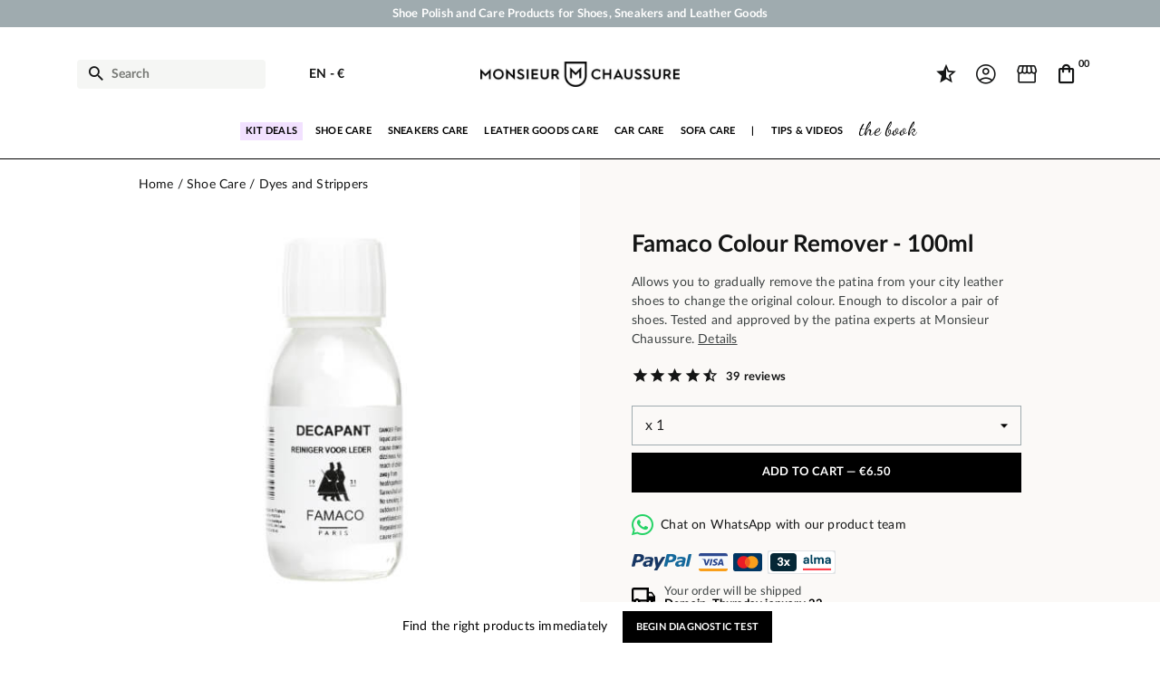

--- FILE ---
content_type: text/html; charset=utf-8
request_url: https://www.monsieurchaussure.com/en/dyes-and-strippers/1894-famaco-colour-remover-100ml.html
body_size: 51427
content:
 


<!doctype html>
<html lang="en-US">

<head>
    
        
    <meta charset="utf-8">


    <meta http-equiv="x-ua-compatible" content="ie=edge">



    <title>Famaco Colour Remover for Leather Shoes</title>
    
        <script data-keepinline="true">
    var ajaxGetProductUrl = '//www.monsieurchaussure.com/en/module/cdc_googletagmanager/async';
    var ajaxShippingEvent = 1;
    var ajaxPaymentEvent = 1;

/* datalayer */
dataLayer = window.dataLayer || [];
    let cdcDatalayer = {"pageCategory":"product","event":"view_item","ecommerce":{"currency":"EUR","items":[{"item_name":"Famaco Colour Remover - 100ml","item_id":"1894","price":"5.42","item_brand":"Famaco","item_category":"Shoe Care","item_category2":"Dyes and Strippers","quantity":1,"wholesale_price":"1.88"}],"value":"5.42"},"google_tag_params":{"ecomm_pagetype":"product","ecomm_prodid":"MCEN1894","ecomm_totalvalue":6.5,"ecomm_category":"Dyes and Strippers","ecomm_totalvalue_tax_exc":5.42}};
    dataLayer.push(cdcDatalayer);

/* call to GTM Tag */
(function(w,d,s,l,i){w[l]=w[l]||[];w[l].push({'gtm.start':
new Date().getTime(),event:'gtm.js'});var f=d.getElementsByTagName(s)[0],
j=d.createElement(s),dl=l!='dataLayer'?'&l='+l:'';j.async=true;j.src=
'https://www.googletagmanager.com/gtm.js?id='+i+dl;f.parentNode.insertBefore(j,f);
})(window,document,'script','dataLayer','GTM-T82JSPD');

/* async call to avoid cache system for dynamic data */
var cdcgtmreq = new XMLHttpRequest();
cdcgtmreq.onreadystatechange = function() {
    if (cdcgtmreq.readyState == XMLHttpRequest.DONE ) {
        if (cdcgtmreq.status == 200) {
          	var datalayerJs = cdcgtmreq.responseText;
            try {
                var datalayerObj = JSON.parse(datalayerJs);
                dataLayer = dataLayer || [];
                dataLayer.push(datalayerObj);
            } catch(e) {
               console.log("[CDCGTM] error while parsing json");
            }

                    }
        dataLayer.push({
          'event': 'datalayer_ready'
        });
    }
};
cdcgtmreq.open("GET", "//www.monsieurchaussure.com/en/module/cdc_googletagmanager/async?action=user" /*+ "?" + new Date().getTime()*/, true);
cdcgtmreq.setRequestHeader('X-Requested-With', 'XMLHttpRequest');
cdcgtmreq.send();
</script>
    
    <meta name="description" content="The colour remover by Famaco strips the colour from leather shoes gradually so that you can alter or completely change their hue without harming the leather.">
    <meta name="keywords" content="">
    <link rel="preconnect" href="https://www.google-analytics.com" crossorigin>
    <link rel="preconnect" href="https://www.googletagmanager.com" crossorigin>
	<link rel="preconnect" href="https://fonts.gstatic.com" crossorigin>

    
                     
    
            <link rel="canonical" href="https://www.monsieurchaussure.com/en/dyes-and-strippers/1894-famaco-colour-remover-100ml.html" />
    
        
                        <link rel="alternate" href="https://www.monsieurchaussure.com/fr/teintures-et-decapants/1894-decapant-famaco.html" hreflang="fr">
                        <link rel="alternate" href="https://www.monsieurchaussure.com/en/dyes-and-strippers/1894-famaco-colour-remover-100ml.html" hreflang="en">
            

    
        <script type="application/ld+json">
    {
        "@context": "https://schema.org",
        "@type": "Organization",
        "name" : "Monsieur Chaussure",
        "url" : "https://www.monsieurchaussure.com/en/",
                    "logo": {
                "@type": "ImageObject",
                "url":"https://static.monsieurchaussure.com/img/logo-1683893337.jpg"
            },
                "foundingDate": "2012",
        "founder": {
            "@type": "Person",
            "name": "Charles Bellanné"
        },
        "contactPoint": {
            "@type": "ContactPoint",
            "contactType": "customer support",
            "telephone": "+33 9 51 64 29 86",
            "email": "service.client@monsieurchaussure.com"
        },
        "sameAs": [
            "https://www.facebook.com/monsieurchaussure/",
            "https://www.youtube.com/user/MonsieurChaussure",
            "https://www.instagram.com/monsieurchaussure/"
        ]
    }
</script>






    <script script type="application/ld+json">
        {
            "@context": "https://schema.org",
            "@type": "BreadcrumbList",
            "itemListElement": [
                                    {
                        "@type": "ListItem",
                        "position": 1,
                        "name": "Home",
                        "item": "https://www.monsieurchaussure.com/en/"
                        },                                        {
                        "@type": "ListItem",
                        "position": 2,
                        "name": "Shoe Care",
                        "item": "https://www.monsieurchaussure.com/en/7-shoe-care"
                        },                                        {
                        "@type": "ListItem",
                        "position": 3,
                        "name": "Dyes and Strippers",
                        "item": "https://www.monsieurchaussure.com/en/30-dyes-and-strippers"
                        },                                        {
                        "@type": "ListItem",
                        "position": 4,
                        "name": "Famaco Colour Remover - 100ml",
                        "item": "https://www.monsieurchaussure.com/en/dyes-and-strippers/1894-famaco-colour-remover-100ml.html"
                        }                                    ]
            }
    </script>
    

    
    
<script type="application/ld+json">
  {
    "@context": "https://schema.org/",
    "@type": "Product",
    "name": "Famaco Colour Remover - 100ml",
    "description": "The colour remover by Famaco strips the colour from leather shoes gradually so that you can alter or completely change their hue without harming the leather.",
    "category": "Dyes and Strippers",
    "image" :"https://static.monsieurchaussure.com/2717-home_default/famaco-colour-remover-100ml.jpg",    "sku": "MC1894",
    "mpn": "MC1894"
    ,"gtin13": "3545680203992"
        ,
      "brand": {
        "@type": "Brand",
        "name": "Famaco"
      }
                               ,
    "aggregateRating": {
    "@type": "AggregateRating",
    "ratingValue": "4.5",
    "reviewCount": "39"
    }


            ,
              "offers": {
          "@type": "Offer",
          "priceCurrency": "EUR",
          "name": "Famaco Colour Remover - 100ml",
          "price": "6.5",
          "url": "https://www.monsieurchaussure.com/en/dyes-and-strippers/1894-famaco-colour-remover-100ml.html",
          "priceValidUntil": "2026-02-05",
                      "image": ["https://static.monsieurchaussure.com/2717-large_default/famaco-colour-remover-100ml.jpg"],
                    "sku": "MC1894",
          "mpn": "MC1894",
          "gtin13": "3545680203992",                                                                "availability": "https://schema.org/InStock",
          "seller": {
            "@type": "Organization",
            "name": "Monsieur Chaussure"
          }
        }
                        }
</script>

    
        
    

    
        <meta property="og:title" content="Famaco Colour Remover for Leather Shoes" />
        <meta property="og:description" content="The colour remover by Famaco strips the colour from leather shoes gradually so that you can alter or completely change their hue without harming the leather." />
        <meta property="og:url" content="https://www.monsieurchaussure.com/en/dyes-and-strippers/1894-famaco-colour-remover-100ml.html" />
        <meta property="og:site_name" content="Monsieur Chaussure" />
            



    <meta name="viewport" content="width=device-width, initial-scale=1">




        <link rel="apple-touch-icon" sizes="57x57" href="https://static.monsieurchaussure.com/themes/mcv3/assets/img/favicons/apple-icon-57x57.png">
    <link rel="apple-touch-icon" sizes="60x60" href="https://static.monsieurchaussure.com/themes/mcv3/assets/img/favicons/apple-icon-60x60.png">
    <link rel="apple-touch-icon" sizes="72x72" href="https://static.monsieurchaussure.com/themes/mcv3/assets/img/favicons/apple-icon-72x72.png">
    <link rel="apple-touch-icon" sizes="76x76" href="https://static.monsieurchaussure.com/themes/mcv3/assets/img/favicons/apple-icon-76x76.png">
    <link rel="apple-touch-icon" sizes="114x114" href="https://static.monsieurchaussure.com/themes/mcv3/assets/img/favicons/apple-icon-114x114.png">
    <link rel="apple-touch-icon" sizes="120x120" href="https://static.monsieurchaussure.com/themes/mcv3/assets/img/favicons/apple-icon-120x120.png">
    <link rel="apple-touch-icon" sizes="144x144" href="https://static.monsieurchaussure.com/themes/mcv3/assets/img/favicons/apple-icon-144x144.png">
    <link rel="apple-touch-icon" sizes="152x152" href="https://static.monsieurchaussure.com/themes/mcv3/assets/img/favicons/apple-icon-152x152.png">
    <link rel="apple-touch-icon" sizes="180x180" href="https://static.monsieurchaussure.com/themes/mcv3/assets/img/favicons/apple-icon-180x180.png">
    <link rel="icon" type="image/png" sizes="192x192" href="https://static.monsieurchaussure.com/themes/mcv3/assets/img/favicons/android-icon-192x192.png">
    <link rel="icon" type="image/png" sizes="32x32" href="https://static.monsieurchaussure.com/themes/mcv3/assets/img/favicons/favicon-32x32.png">
    <link rel="icon" type="image/png" sizes="96x96" href="https://static.monsieurchaussure.com/themes/mcv3/assets/img/favicons/favicon-96x96.png">
    <link rel="icon" type="image/png" sizes="16x16" href="https://static.monsieurchaussure.com/themes/mcv3/assets/img/favicons/favicon-16x16.png">
    <link rel="manifest" href="https://static.monsieurchaussure.com/themes/mcv3/assets/img/favicons/manifest.json">
    <meta name="msapplication-TileColor" content="#ffffff">
    <meta name="msapplication-TileImage" content="/ms-icon-144x144.png">
    <meta name="theme-color" content="#ffffff">



        <link rel="stylesheet" href="https://static.monsieurchaussure.com/themes/mcv3/assets/cache/theme-a82944778.css" type="text/css" media="all">



    

    <script type="text/javascript">
                var adtm_isToggleMode = true;
                var adtm_menuHamburgerSelector = "#menu-icon, .menu-icon";
                var adtm_stickyOnMobile = true;
                var bdradius = "";
                var bgcol = false;
                var bgcolhov = false;
                var comment_tab = "3";
                var id_product = 1894;
                var id_product_attribute = "0";
                var invalidMail = "E-mail is not valid";
                var jolisearch = {"amb_joli_search_action":"https:\/\/www.monsieurchaussure.com\/en\/module\/ambjolisearch\/jolisearch","amb_joli_search_link":"https:\/\/www.monsieurchaussure.com\/en\/module\/ambjolisearch\/jolisearch","amb_joli_search_controller":"jolisearch","blocksearch_type":"top","show_cat_desc":0,"ga_acc":0,"id_lang":2,"url_rewriting":1,"use_autocomplete":2,"minwordlen":3,"l_products":"Nos produits","l_manufacturers":"Nos marques","l_categories":"Nos cat\u00e9gories","l_no_results_found":"No product matches this search","l_more_results":"Montrer tous les r\u00e9sultats \u00bb","ENT_QUOTES":3,"search_ssl":true,"self":"\/var\/www\/clients\/client1\/web1\/web\/modules\/ambjolisearch","position":{"my":"left top","at":"left bottom","collision":"flipfit none"},"classes":"ps17","display_manufacturer":"","display_category":"","theme":"finder"};
                var lgcomments_products_default_display = "15";
                var lgcomments_products_extra_display = "20";
                var messageResultAddMail = {"success":"Request notification registered","alreadyRegistrated":"You already have an alert for this product","invalidMail":"Your e-mail address is invalid"};
                var module_dir = "\/modules\/lgcomments\/";
                var prestashop = {"cart":{"products":[],"totals":{"total":{"type":"total","label":"Total","amount":0,"value":"\u20ac0.00"},"total_including_tax":{"type":"total","label":"Total (tax incl.)","amount":0,"value":"\u20ac0.00"},"total_excluding_tax":{"type":"total","label":"Total (tax excl.)","amount":0,"value":"\u20ac0.00"}},"subtotals":{"products":{"type":"products","label":"Subtotal","amount":0,"value":"\u20ac0.00"},"discounts":null,"shipping":{"type":"shipping","label":"Shipping","amount":0,"value":""},"tax":null},"products_count":0,"summary_string":"0 items","vouchers":{"allowed":1,"added":[]},"discounts":[{"id_cart_rule":"22750","id_customer":"0","date_from":"2014-08-11 15:00:00","date_to":"2050-09-11 15:00:00","description":"Votre cadeau pour 30\u20ac d'achat !","quantity":"999934309","quantity_per_user":"1000000000","priority":"1","partial_use":"0","code":"1RDI979T","minimum_amount":"30.000000","minimum_amount_tax":"1","minimum_amount_currency":"1","minimum_amount_shipping":"0","country_restriction":"0","carrier_restriction":"0","group_restriction":"1","cart_rule_restriction":"1","product_restriction":"0","shop_restriction":"0","free_shipping":"0","reduction_percent":"0.00","reduction_amount":"0.000000","reduction_tax":"0","reduction_currency":"1","reduction_product":"0","reduction_exclude_special":"0","gift_product":"22","gift_product_attribute":"0","highlight":"1","active":"1","date_add":"2014-08-11 15:21:10","date_upd":"2026-01-21 17:41:04","id_lang":"2","name":"Gift 30\u20ac","quantity_for_user":1000000000},{"id_cart_rule":"22751","id_customer":"0","date_from":"2014-08-11 15:00:00","date_to":"2050-09-11 15:00:00","description":"Votre cadeau pour 100\u20ac d'achat !","quantity":"999988428","quantity_per_user":"1000000000","priority":"1","partial_use":"0","code":"5FZJIC4T","minimum_amount":"100.000000","minimum_amount_tax":"1","minimum_amount_currency":"1","minimum_amount_shipping":"0","country_restriction":"0","carrier_restriction":"0","group_restriction":"1","cart_rule_restriction":"0","product_restriction":"0","shop_restriction":"0","free_shipping":"0","reduction_percent":"0.00","reduction_amount":"0.000000","reduction_tax":"0","reduction_currency":"1","reduction_product":"0","reduction_exclude_special":"0","gift_product":"2596","gift_product_attribute":"0","highlight":"1","active":"1","date_add":"2014-08-11 15:28:27","date_upd":"2026-01-21 14:40:17","id_lang":"2","name":"Gift 100\u20ac","quantity_for_user":1000000000},{"id_cart_rule":"22752","id_customer":"0","date_from":"2014-08-11 15:00:00","date_to":"2050-09-11 15:00:00","description":"Votre cadeau pour 200\u20ac d'achat !","quantity":"999985580","quantity_per_user":"1000000000","priority":"1","partial_use":"0","code":"5MVUZWG4","minimum_amount":"200.000000","minimum_amount_tax":"1","minimum_amount_currency":"1","minimum_amount_shipping":"0","country_restriction":"0","carrier_restriction":"0","group_restriction":"1","cart_rule_restriction":"0","product_restriction":"0","shop_restriction":"0","free_shipping":"0","reduction_percent":"0.00","reduction_amount":"0.000000","reduction_tax":"0","reduction_currency":"1","reduction_product":"0","reduction_exclude_special":"0","gift_product":"2152","gift_product_attribute":"0","highlight":"1","active":"1","date_add":"2014-08-11 15:32:36","date_upd":"2026-01-20 14:24:57","id_lang":"2","name":"Gift 200\u20ac","quantity_for_user":1000000000}],"minimalPurchase":0,"minimalPurchaseRequired":""},"currency":{"id":1,"name":"Euro","iso_code":"EUR","iso_code_num":"978","sign":"\u20ac"},"customer":{"lastname":"","firstname":"","email":"","birthday":"0000-00-00","newsletter":"0","newsletter_date_add":"0000-00-00 00:00:00","optin":"0","website":null,"company":null,"siret":null,"ape":null,"is_logged":false,"gender":{"type":null,"name":null},"addresses":[]},"language":{"name":"English (English)","iso_code":"en","locale":"en-US","language_code":"en","is_rtl":"0","date_format_lite":"m\/d\/Y","date_format_full":"m\/d\/Y H:i:s","id":2},"page":{"title":"","canonical":"https:\/\/www.monsieurchaussure.com\/en\/dyes-and-strippers\/1894-famaco-colour-remover-100ml.html","meta":{"title":"Famaco Colour Remover for Leather Shoes","description":"The colour remover by Famaco strips the colour from leather shoes gradually so that you can alter or completely change their hue without harming the leather.","keywords":"","robots":"index"},"page_name":"product","body_classes":{"lang-en":true,"lang-rtl":false,"country-FR":true,"currency-EUR":true,"layout-full-width":true,"page-product":true,"tax-display-enabled":true,"product-id-1894":true,"product-Famaco Colour Remover - 100ml":true,"product-id-category-30":true,"product-id-manufacturer-9":true,"product-id-supplier-6":true,"product-available-for-order":true},"admin_notifications":[]},"shop":{"name":"Monsieur Chaussure","logo":"https:\/\/static.monsieurchaussure.com\/img\/logo-1683893337.jpg","stores_icon":"https:\/\/static.monsieurchaussure.com\/img\/logo_stores.png","favicon":"https:\/\/static.monsieurchaussure.com\/img\/favicon.ico"},"urls":{"base_url":"https:\/\/www.monsieurchaussure.com\/","current_url":"https:\/\/www.monsieurchaussure.com\/en\/dyes-and-strippers\/1894-famaco-colour-remover-100ml.html","shop_domain_url":"https:\/\/www.monsieurchaussure.com","img_ps_url":"https:\/\/static.monsieurchaussure.com\/img\/","img_cat_url":"https:\/\/static.monsieurchaussure.com\/img\/c\/","img_lang_url":"https:\/\/static.monsieurchaussure.com\/img\/l\/","img_prod_url":"https:\/\/static.monsieurchaussure.com\/img\/p\/","img_manu_url":"https:\/\/static.monsieurchaussure.com\/img\/m\/","img_sup_url":"https:\/\/static.monsieurchaussure.com\/img\/su\/","img_ship_url":"https:\/\/static.monsieurchaussure.com\/img\/s\/","img_store_url":"https:\/\/static.monsieurchaussure.com\/img\/st\/","img_col_url":"https:\/\/static.monsieurchaussure.com\/img\/co\/","img_url":"https:\/\/static.monsieurchaussure.com\/themes\/mcv3\/assets\/img\/","css_url":"https:\/\/static.monsieurchaussure.com\/themes\/mcv3\/assets\/css\/","js_url":"https:\/\/static.monsieurchaussure.com\/themes\/mcv3\/assets\/js\/","pic_url":"https:\/\/static.monsieurchaussure.com\/upload\/","pages":{"address":"https:\/\/www.monsieurchaussure.com\/en\/address","addresses":"https:\/\/www.monsieurchaussure.com\/en\/adresses","authentication":"https:\/\/www.monsieurchaussure.com\/en\/authentication","cart":"https:\/\/www.monsieurchaussure.com\/en\/cart","category":"https:\/\/www.monsieurchaussure.com\/en\/index.php?controller=category","cms":"https:\/\/www.monsieurchaussure.com\/en\/index.php?controller=cms","contact":"https:\/\/www.monsieurchaussure.com\/en\/contact-us","discount":"https:\/\/www.monsieurchaussure.com\/en\/discount","guest_tracking":"https:\/\/www.monsieurchaussure.com\/en\/guest-tracking","history":"https:\/\/www.monsieurchaussure.com\/en\/order-history","identity":"https:\/\/www.monsieurchaussure.com\/en\/identity","index":"https:\/\/www.monsieurchaussure.com\/en\/","my_account":"https:\/\/www.monsieurchaussure.com\/en\/my-account","order_confirmation":"https:\/\/www.monsieurchaussure.com\/en\/order-confirmation","order_detail":"https:\/\/www.monsieurchaussure.com\/en\/index.php?controller=order-detail","order_follow":"https:\/\/www.monsieurchaussure.com\/en\/order-follow","order":"https:\/\/www.monsieurchaussure.com\/en\/order","order_return":"https:\/\/www.monsieurchaussure.com\/en\/index.php?controller=order-return","order_slip":"https:\/\/www.monsieurchaussure.com\/en\/order-slip","pagenotfound":"https:\/\/www.monsieurchaussure.com\/en\/page-not-found","password":"https:\/\/www.monsieurchaussure.com\/en\/password-recovery","pdf_invoice":"https:\/\/www.monsieurchaussure.com\/en\/index.php?controller=pdf-invoice","pdf_order_return":"https:\/\/www.monsieurchaussure.com\/en\/index.php?controller=pdf-order-return","pdf_order_slip":"https:\/\/www.monsieurchaussure.com\/en\/index.php?controller=pdf-order-slip","prices_drop":"https:\/\/www.monsieurchaussure.com\/en\/prices-drop","product":"https:\/\/www.monsieurchaussure.com\/en\/index.php?controller=product","search":"https:\/\/www.monsieurchaussure.com\/en\/search","sitemap":"https:\/\/www.monsieurchaussure.com\/en\/sitemap","stores":"https:\/\/www.monsieurchaussure.com\/en\/store","supplier":"https:\/\/www.monsieurchaussure.com\/en\/supplier","register":"https:\/\/www.monsieurchaussure.com\/en\/authentication?create_account=1","order_login":"https:\/\/www.monsieurchaussure.com\/en\/order?login=1"},"alternative_langs":{"fr":"https:\/\/www.monsieurchaussure.com\/fr\/teintures-et-decapants\/1894-decapant-famaco.html","en":"https:\/\/www.monsieurchaussure.com\/en\/dyes-and-strippers\/1894-famaco-colour-remover-100ml.html"},"theme_assets":"\/themes\/mcv3\/assets\/","actions":{"logout":"https:\/\/www.monsieurchaussure.com\/en\/?mylogout="},"no_picture_image":{"bySize":{"small_default":{"url":"https:\/\/static.monsieurchaussure.com\/img\/p\/en-default-small_default.jpg","width":75,"height":75},"cart_default":{"url":"https:\/\/static.monsieurchaussure.com\/img\/p\/en-default-cart_default.jpg","width":125,"height":125},"home_default":{"url":"https:\/\/static.monsieurchaussure.com\/img\/p\/en-default-home_default.jpg","width":250,"height":250},"medium_default":{"url":"https:\/\/static.monsieurchaussure.com\/img\/p\/en-default-medium_default.jpg","width":452,"height":452},"large_default":{"url":"https:\/\/static.monsieurchaussure.com\/img\/p\/en-default-large_default.jpg","width":800,"height":800}},"small":{"url":"https:\/\/static.monsieurchaussure.com\/img\/p\/en-default-small_default.jpg","width":75,"height":75},"medium":{"url":"https:\/\/static.monsieurchaussure.com\/img\/p\/en-default-home_default.jpg","width":250,"height":250},"large":{"url":"https:\/\/static.monsieurchaussure.com\/img\/p\/en-default-large_default.jpg","width":800,"height":800},"legend":""}},"configuration":{"display_taxes_label":true,"display_prices_tax_incl":true,"is_catalog":false,"show_prices":true,"opt_in":{"partner":true},"quantity_discount":{"type":"discount","label":"Unit discount"},"voucher_enabled":1,"return_enabled":0},"field_required":[],"breadcrumb":{"links":[{"title":"Home","url":"https:\/\/www.monsieurchaussure.com\/en\/"},{"title":"Shoe Care","url":"https:\/\/www.monsieurchaussure.com\/en\/7-shoe-care"},{"title":"Dyes and Strippers","url":"https:\/\/www.monsieurchaussure.com\/en\/30-dyes-and-strippers"},{"title":"Famaco Colour Remover - 100ml","url":"https:\/\/www.monsieurchaussure.com\/en\/dyes-and-strippers\/1894-famaco-colour-remover-100ml.html"}],"count":4},"link":{"protocol_link":"https:\/\/","protocol_content":"https:\/\/"},"time":1769019480,"static_token":"68aa59790ddbf87c0fa04e71bd2aa568","token":"a2f65122e46706d9254a9343ab343e00","debug":false};
                var ps_version = 17;
                var psemailsubscription_subscription = "https:\/\/www.monsieurchaussure.com\/en\/module\/ps_emailsubscription\/subscription";
                var puidlang = 2;
                var puidproduct = "1894";
                var review_controller_link = "https:\/\/www.monsieurchaussure.com\/en\/module\/lgcomments\/reviews";
                var review_controller_name = "index.php?controller=module-lgcomments-reviews";
                var send_successfull_msg = "The review has been correctly sent.";
                var sliderblocks = 3;
                var star_color = "black";
                var star_style = "plain";
                var swajaxtoken = "aaa";
                var swajaxurl = "https:\/\/www.monsieurchaussure.com\/en\/module\/swthememanager\/ajax";
                var swproduct = "product";
                var swproducts = "products";
                var swsvajaxurl = "https:\/\/www.monsieurchaussure.com\/en\/module\/swshoppablevideo\/ajax";
                var swsvidcategory = 0;
                var swsvidproduct = 1894;
                var swsvpagetype = "product";
                var tot_votre_email = "your@email.com";
                var txtcol = false;
                var txtcolhov = false;
                var urlMailAdd = "https:\/\/www.monsieurchaussure.com\/en\/module\/ps_emailalerts\/actions?process=add";
                var urlMailCheck = "https:\/\/www.monsieurchaussure.com\/en\/module\/ps_emailalerts\/actions?process=check";
            </script>


<script src="https://static.elfsight.com/platform/platform.js" data-use-service-core defer></script>

<!--Convert Bundle Start-->
<script id="convert-bundle-loader" src="https://bundle.dyn-rev.app/loader.js?g_cvt_id=88494370-0224-4783-a25f-410722701944"></script>
<!--Convert Bundle End-->


    <script>
                var jprestaUpdateCartDirectly = 1;
                var jprestaUseCreativeElements = 0;
                </script><script>
pcRunDynamicModulesJs = function() {
// Persoconf - 2024-04-25T12:11:15+00:00
// ps_shoppingcart
// Cart is refreshed from HTML to be faster
// lgcookieslaw
if (typeof LGCookiesLawFront == 'function') {
  var object_lgcookieslaw_front = new LGCookiesLawFront();
  object_lgcookieslaw_front.init();
}
$('.lgcookieslaw-accept-button').click(function() {document.cookie = "jpresta_cache_context=;path=/;expires=Thu, 01 Jan 1970 00:00:00 GMT";});
$('.lgcookieslaw-partial-accept-button').click(function() {document.cookie = "jpresta_cache_context=;path=/;expires=Thu, 01 Jan 1970 00:00:00 GMT";});
$('.lgcookieslaw-reject-button').click(function() {document.cookie = "jpresta_cache_context=;path=/;expires=Thu, 01 Jan 1970 00:00:00 GMT";});
// lgcomments
if (typeof $.fancybox !== 'undefined') {
    $(".lgcomment_button")
        .fancybox({
            'href': '#form_review_popup'
            , 'width': 400
            , 'height': 'auto'
            , 'autoSize': false
            , 'tpl': {
                closeBtn: ''
            }
        });
    $("select#lg_score")
        .on("change", function () {
            changeStars($(this)
                .val());
        });
    $(document).off('click', '#product #submit_review');
    $('#submit_review')
        .on('click', function () {
            if (checkFields()) {
                sendProductReview(review_controller_link);
            }
        });
}
if (typeof init_comments === 'function' && typeof lgcomments_products_default_display !== 'undefined') {
    init_comments(lgcomments_products_default_display);
}
};</script>
<script type="text/javascript">
    opartStatSaveSessionUrl = "https://www.monsieurchaussure.com/en/module/opartstat/saveSession?ajax=1";
    opartStatSaveSessionUrl = opartStatSaveSessionUrl.replace(/&amp;/g, '&');
    opartControllerName = "ProductController";
    opartElementId = "1894";
    opartshopId = "1";
    opartUserAgent = "JPresta-Cache-Warmer";
</script>
<script async src="/modules/opartstat/views/js/saveSession.js"></script>




    
    <meta property="og:type" content="product">
            <meta property="og:image" content="https://static.monsieurchaussure.com/2717-large_default/famaco-colour-remover-100ml.jpg">
    
            <meta property="product:pretax_price:amount" content="5.416667">
        <meta property="product:pretax_price:currency" content="EUR">
        <meta property="product:price:amount" content="6.5">
        <meta property="product:price:currency" content="EUR">
        
</head>

<body id="product" class="lang-en country-fr currency-eur layout-full-width page-product tax-display-enabled product-id-1894 product-famaco-colour-remover-100ml product-id-category-30 product-id-manufacturer-9 product-id-supplier-6 product-available-for-order">
    <div id="pspage">
        <main>
            
                    <!-- MODULE swtextbanner -->
    <section class="container-fluid">
        <div class="row swtextbanner-size">
            <div id="swtextbanner" class="col-lg-12 swjs_mini_textbanner swtextbanner-size" data-pause-on-hover="true">
                <ul class="swtextbanner-list swtextbanner-size">
                                                                        <li class="swtextbanner-size textbanner1" data-id="1">
                                								<span class="swtextbanner-txt let-spacing-n2">
                                    Shoe Polish and Care Products for Shoes, Sneakers and Leather Goods
                                </span>
								                            </li>
                                                                                                <li class="swtextbanner-size textbanner2" data-id="2">
                                								<span class="swtextbanner-txt let-spacing-n2">
                                    Your order will be shipped within 24 business hours
                                </span>
								                            </li>
                                                                                                <li class="swtextbanner-size textbanner3" data-id="3">
                                								<span class="swtextbanner-txt let-spacing-n2">
                                    Payment in 3x 4x by credit card from 50 €
                                </span>
								                            </li>
                                                                                                <li class="swtextbanner-size textbanner4" data-id="4">
                                								<span class="swtextbanner-txt let-spacing-n2">
                                    Free Shipping from 50 €
                                </span>
								                            </li>
                                                            </ul>
            </div>
        </div>
    </section>
    <!-- /MODULE swtextbanner -->
<!-- Google Tag Manager (noscript) -->
<noscript><iframe src="https://www.googletagmanager.com/ns.html?id=GTM-T82JSPD"
height="0" width="0" style="display:none;visibility:hidden"></iframe></noscript>
<!-- End Google Tag Manager (noscript) -->

            

            
                            

            <header id="header">
                
                    
    <div class="header-banner">
        
    </div>



    <nav class="header-nav">
        <div class="container">
            <div class="row">
                <div class="hidden-sm-down">
                    <div class="col-md-5 col-xs-12">
                        
                    </div>
                    <div class="col-md-7 right-nav">
                        
                    </div>
                </div>
                            </div>
        </div>
    </nav>



    <div class="header-top">
        <div class="container">
            <div class="row">
                <div class="header-top-left col-4 col-sm-3 col-md-4 let-spacing-n2">
                    <div id="lnk-menu-mobile" class="lnk-menu-mobile d-lg-none">
                        <div class="mmenu-obtn swjs_olayer" data-type="swtm_menu">
                            <a href="#sf-menu" onclick="return false;" aria-label="Menu">
                                <i class="mc-ico mc-menu"></i>
                            </a>
                        </div>
                    </div>
                    <div class="search-widgets swjs_olayer desktop-search" data-type="ps_searchbar">
    <i class="mc-ico mc-search"></i>
    <input class="sw_sws" type="button" value="Search" aria-label="Search">
</div>
<div class="search-widgets swjs_olayer mobile-search d-lg-none m-1 m-sm-3" data-type="ps_searchbar">
    <i class="mc-ico mc-search"></i>
</div>
<div id="dyn69711858b91f8" class="dynhook pc_hookDisplayTopLeft_104" data-module="104" data-hook="DisplayTopLeft" data-hooktype="m" data-hookargs="altern=1^"><div class="loadingempty"></div><div class="swlocalization swjs_olayer d-none d-lg-block ml-lg-4 ml-xl-5" data-type="swtm_localizaion">
    	        <span id="swl_language" class="swl_language">EN</span>
                <span class="sep">-</span>
        <span id="swl_currency" class="swl_currency">€</span>
    </div></div>
                </div>
                <div class="head_logo col-4 col-sm-6 col-md-4 d-none d-sm-flex" id="_desktop_logo">

                                            
  <a href="https://www.monsieurchaussure.com/en/">
    <img
      class="logo img-fluid"
      src="https://static.monsieurchaussure.com/img/logo-1683893337.jpg"
      alt="Monsieur Chaussure"
      width="500"
      height="63">
  </a>

                                    </div>
                <div class="head_logo col-4 col-md-4 d-sm-none p-0" id="_desktop_logo">
                    <a href="https://www.monsieurchaussure.com/en/">
                        <img width="400" height="38" class="logo img-fluid" src="https://static.monsieurchaussure.com/img/logo-mobile.jpg" alt="Monsieur Chaussure">
                    </a>
                </div>
                <div class="header-top-right col-4 col-sm-3 col-md-4 let-spacing-n2">
					<div class="mr-1 mr-sm-2">
												<a href="https://www.monsieurchaussure.com/en/module/lgcomments/reviews"><i class="mc-ico mc-reviews"></i></a>
					</div>
                    <div id="dyn69711858b93bf" class="dynhook pc_displayTopRight_19" data-module="19" data-hook="displayTopRight" data-hooktype="w" data-hookargs=""><div class="loadingempty"></div><div id="_desktop_user_info" class="d-none d-lg-block">
    <div class="user-info">
                    <a
                href="https://www.monsieurchaussure.com/en/my-account"
                title="Log in to your customer account"
                rel="nofollow"
                >
                <i class="mc-ico mc-account"></i>
                            </a>
            </div>
</div>
</div><div id="header_store_access" class="mx-2 d-none d-lg-block">
		<a href="https://www.monsieurchaussure.com/en/store"><i class="mc-ico mc-store"></i></a>
</div><div id="_desktop_cart" class="order-4">
    <div class="blockcart cart-preview inactive" data-refresh-url="//www.monsieurchaussure.com/en/module/ps_shoppingcart/ajax">
                <div class="mobile-bk">
			<span class="cart-products-count">00</span>
            <i class="mc-ico mc-cart"></i>
        </div>
    </div>
</div>

                </div>
            </div>
            <div class="row">
                <div id="header-top" class="col-12 position-static">
                    <div id="dyn69711858b97cd" class="dynhook pc_hookDisplayTop_75" data-module="75" data-hook="DisplayTop" data-hooktype="m" data-hookargs="altern=3^"><div class="loadingempty"></div></div>
                </div>
            </div>

            <div id="mobile_top_menu_wrapper" class="row hidden-md-up" style="display:none;">
                <div class="js-top-menu mobile" id="_mobile_top_menu"></div>
                <div class="js-top-menu-bottom">
                    <div id="_mobile_currency_selector"></div>
                    <div id="_mobile_language_selector"></div>
                    <div id="_mobile_contact_link"></div>
                </div>
            </div>
        </div>
    </div>
    <div class="col-12">
        <div class="row">
            <!-- MODULE PM_AdvancedTopMenu || Presta-Module.com -->
<div id="_desktop_top_menu" class="adtm_menu_container container let-spacing-n2">
	<div id="adtm_menu" data-open-method="1" data-sticky="1" class="" data-active-id="" data-active-type="">
		<div id="adtm_menu_inner" class="clearfix advtm_open_on_hover">
			<ul id="menu">
								<li class="li-niveau1 advtm_menu_toggle">
					<a class="a-niveau1 adtm_toggle_menu_button"><span class="advtm_menu_span adtm_toggle_menu_button_text">Menu</span></a>
				</li>
																		
																																	<li class="li-niveau1 advtm_menu_26 menuHaveNoMobileSubMenu">
													<a href="https://www.monsieurchaussure.com/en/15-kits" title="Kit Deals"  class=" a-niveau1"  data-type="category" data-id="15"><span class="advtm_menu_span advtm_menu_span_26">Kit Deals</span></a>																</li>
																			
																																																								<li class="li-niveau1 advtm_menu_4 sub">
													<a href="https://www.monsieurchaussure.com/en/7-shoe-care" title="Shoe Care"  class=" a-niveau1"  data-type="category" data-id="7"><span class="advtm_menu_span advtm_menu_span_4">Shoe Care</span></a>																	<div class="adtm_sub">
													<table class="columnWrapTable">
							<tr>
																							
																<td class="adtm_column_wrap_td advtm_column_wrap_td_3">
									<div class="adtm_column_wrap advtm_column_wrap_3">
																			<div class="adtm_column_wrap_sizer">&nbsp;</div>
																																																												<div class="adtm_column adtm_column_5">
																																		<span class="column_wrap_title">
																									<a href="https://www.monsieurchaussure.com/en/15-kits" title="Shoe Shine Kits"  class=""  data-type="category" data-id="15"><img src="//static.monsieurchaussure.com/modules/pm_advancedtopmenu/column_icons/5-en.jpg" alt="Shoe Shine Kits" title="Shoe Shine Kits" width="400" height="400" class="adtm_menu_icon img-responsive img-fluid" />Shoe Shine Kits</a>																							</span>
																																																									</div>
																																																</div>
								</td>
																															
																<td class="adtm_column_wrap_td advtm_column_wrap_td_4">
									<div class="adtm_column_wrap advtm_column_wrap_4">
																			<div class="adtm_column_wrap_sizer">&nbsp;</div>
																																																												<div class="adtm_column adtm_column_6">
																																		<span class="column_wrap_title">
																									<a href="https://www.monsieurchaussure.com/en/7-shoe-care" title="Care Products"  class=""  data-type="category" data-id="7"><img src="//static.monsieurchaussure.com/modules/pm_advancedtopmenu/column_icons/6-en.jpg" alt="Care Products" title="Care Products" width="400" height="400" class="adtm_menu_icon img-responsive img-fluid" />Care Products</a>																							</span>
																																																									</div>
																																																</div>
								</td>
																															
																<td class="adtm_column_wrap_td advtm_column_wrap_td_5">
									<div class="adtm_column_wrap advtm_column_wrap_5">
																			<div class="adtm_column_wrap_sizer">&nbsp;</div>
																																																												<div class="adtm_column adtm_column_7">
																																		<span class="column_wrap_title">
																									<a href="https://www.monsieurchaussure.com/en/38-shoe-trees" title="Shoe Trees"  class=""  data-type="category" data-id="38"><img src="//static.monsieurchaussure.com/modules/pm_advancedtopmenu/column_icons/7-en.jpg" alt="Shoe Trees" title="Shoe Trees" width="400" height="400" class="adtm_menu_icon img-responsive img-fluid" />Shoe Trees</a>																							</span>
																																																									</div>
																																																</div>
								</td>
																															
																<td class="adtm_column_wrap_td advtm_column_wrap_td_6">
									<div class="adtm_column_wrap advtm_column_wrap_6">
																			<div class="adtm_column_wrap_sizer">&nbsp;</div>
																																																												<div class="adtm_column adtm_column_8">
																																		<span class="column_wrap_title">
																									<a href="https://www.monsieurchaussure.com/en/32-brushes-and-polishing-cloths" title="Brush"  class=""  data-type="category" data-id="32"><img src="//static.monsieurchaussure.com/modules/pm_advancedtopmenu/column_icons/8-en.jpg" alt="Brush" title="Brush" width="400" height="400" class="adtm_menu_icon img-responsive img-fluid" />Brush</a>																							</span>
																																																									</div>
																																																</div>
								</td>
																															
																<td class="adtm_column_wrap_td advtm_column_wrap_td_7">
									<div class="adtm_column_wrap advtm_column_wrap_7">
																			<div class="adtm_column_wrap_sizer">&nbsp;</div>
																																																												<div class="adtm_column adtm_column_9">
																																		<span class="column_wrap_title">
																									<a href="https://www.monsieurchaussure.com/en/32-brushes-and-polishing-cloths" title="Polishing Cloths"  class=""  data-type="category" data-id="32"><img src="//static.monsieurchaussure.com/modules/pm_advancedtopmenu/column_icons/9-en.jpg" alt="Polishing Cloths" title="Polishing Cloths" width="400" height="400" class="adtm_menu_icon img-responsive img-fluid" />Polishing Cloths</a>																							</span>
																																																									</div>
																																																</div>
								</td>
																															
																<td class="adtm_column_wrap_td advtm_column_wrap_td_44">
									<div class="adtm_column_wrap advtm_column_wrap_44">
																			<div class="adtm_column_wrap_sizer">&nbsp;</div>
																																																												<div class="adtm_column adtm_column_41">
																																		<span class="column_wrap_title">
																									<a href="https://www.monsieurchaussure.com/en/33-shoe-shine-boxes" title="Shoe Shine Boxes"  class=""  data-type="category" data-id="33"><img src="//static.monsieurchaussure.com/modules/pm_advancedtopmenu/column_icons/41-en.jpg" alt="Shoe Shine Boxes" title="Shoe Shine Boxes" width="400" height="400" class="adtm_menu_icon img-responsive img-fluid" />Shoe Shine Boxes</a>																							</span>
																																																									</div>
																																																</div>
								</td>
																															
																<td class="adtm_column_wrap_td advtm_column_wrap_td_49">
									<div class="adtm_column_wrap advtm_column_wrap_49">
																			<div class="adtm_column_wrap_sizer">&nbsp;</div>
																																																												<div class="adtm_column adtm_column_42">
																																		<span class="column_wrap_title">
																									<a href="https://www.monsieurchaussure.com/en/37-shoe-horns" title="Shoe Horns"  class=""  data-type="category" data-id="37"><img src="//static.monsieurchaussure.com/modules/pm_advancedtopmenu/column_icons/42-en.jpg" alt="Shoe Horns" title="Shoe Horns" width="400" height="400" class="adtm_menu_icon img-responsive img-fluid" />Shoe Horns</a>																							</span>
																																																									</div>
																																																</div>
								</td>
																															
																<td class="adtm_column_wrap_td advtm_column_wrap_td_48">
									<div class="adtm_column_wrap advtm_column_wrap_48">
																			<div class="adtm_column_wrap_sizer">&nbsp;</div>
																																																												<div class="adtm_column adtm_column_48">
																																		<span class="column_wrap_title">
																									<a href="https://www.monsieurchaussure.com/en/40-insoles" title="Insoles"  class=""  data-type="category" data-id="40"><img src="//static.monsieurchaussure.com/modules/pm_advancedtopmenu/column_icons/48-en.jpg" alt="Insoles" title="Insoles" width="400" height="400" class="adtm_menu_icon img-responsive img-fluid" />Insoles</a>																							</span>
																																																									</div>
																																																</div>
								</td>
																															
																<td class="adtm_column_wrap_td advtm_column_wrap_td_45">
									<div class="adtm_column_wrap advtm_column_wrap_45">
																			<div class="adtm_column_wrap_sizer">&nbsp;</div>
																																																												<div class="adtm_column adtm_column_46">
																																		<span class="column_wrap_title">
																									<a href="https://www.monsieurchaussure.com/en/36-boots-accessories" title="Boots Accessories"  class=""  data-type="category" data-id="36"><img src="//static.monsieurchaussure.com/modules/pm_advancedtopmenu/column_icons/46-en.jpg" alt="Boots Accessories" title="Boots Accessories" width="400" height="400" class="adtm_menu_icon img-responsive img-fluid" />Boots Accessories</a>																							</span>
																																																									</div>
																																																</div>
								</td>
																															
																<td class="adtm_column_wrap_td advtm_column_wrap_td_50">
									<div class="adtm_column_wrap advtm_column_wrap_50">
																			<div class="adtm_column_wrap_sizer">&nbsp;</div>
																																																												<div class="adtm_column adtm_column_52">
																																		<span class="column_wrap_title">
																									<a href="https://www.monsieurchaussure.com/en/42-shoe-bags" title="Shoe Bags"  class=""  data-type="category" data-id="42"><img src="//static.monsieurchaussure.com/modules/pm_advancedtopmenu/column_icons/52-en.jpg" alt="Shoe Bags" title="Shoe Bags" width="400" height="400" class="adtm_menu_icon img-responsive img-fluid" />Shoe Bags</a>																							</span>
																																																									</div>
																																																</div>
								</td>
																															
																<td class="adtm_column_wrap_td advtm_column_wrap_td_47">
									<div class="adtm_column_wrap advtm_column_wrap_47">
																			<div class="adtm_column_wrap_sizer">&nbsp;</div>
																																																												<div class="adtm_column adtm_column_44">
																																		<span class="column_wrap_title">
																									<a href="https://www.monsieurchaussure.com/en/39-shoe-laces" title="Shoe Laces"  class=""  data-type="category" data-id="39"><img src="//static.monsieurchaussure.com/modules/pm_advancedtopmenu/column_icons/44-en.jpg" alt="Shoe Laces" title="Shoe Laces" width="400" height="400" class="adtm_menu_icon img-responsive img-fluid" />Shoe Laces</a>																							</span>
																																																									</div>
																																																</div>
								</td>
																															
																<td class="adtm_column_wrap_td advtm_column_wrap_td_63">
									<div class="adtm_column_wrap advtm_column_wrap_63">
																			<div class="adtm_column_wrap_sizer">&nbsp;</div>
																																																												<div class="adtm_column adtm_column_59">
																																		<span class="column_wrap_title">
																									<a href="https://www.monsieurchaussure.com/en/41-socks" title="Socks"  class=""  data-type="category" data-id="41"><img src="//static.monsieurchaussure.com/modules/pm_advancedtopmenu/column_icons/59-en.jpg" alt="Socks" title="Socks" width="400" height="400" class="adtm_menu_icon img-responsive img-fluid" />Socks</a>																							</span>
																																																									</div>
																																																</div>
								</td>
																															
																<td class="adtm_column_wrap_td advtm_column_wrap_td_8">
									<div class="adtm_column_wrap advtm_column_wrap_8">
																			<div class="adtm_column_wrap_sizer">&nbsp;</div>
																																																												<div class="adtm_column adtm_column_10">
																																		<span class="column_wrap_title">
																									<a href="/en/book/c6-guides-advices?f=1_15-2_19" title="Shoe Care Guide"  class="" ><img src="//static.monsieurchaussure.com/modules/pm_advancedtopmenu/column_icons/10-en.jpg" alt="Shoe Care Guide" title="Shoe Care Guide" width="400" height="400" class="adtm_menu_icon img-responsive img-fluid" />Shoe Care Guide</a>																							</span>
																																																									</div>
																																																</div>
								</td>
																						</tr>
						</table>
																								<p><a data-tf-popup="SlMvHZSX" data-tf-size="70" data-tf-iframe-props="title=Diagnostic Monsieur Chaussure EN" data-tf-medium="snippet" data-tf-hidden="utm_source=internal_monsieurchaussure,utm_medium=org_menu_typeform,utm_campaign=mc_permanent" class="button_menu_diagnostic">Begin diagnostic test</a></p>																				</div>
										</li>
																			
																																																								<li class="li-niveau1 advtm_menu_5 sub">
													<a href="https://www.monsieurchaussure.com/en/8-sneakers-care" title="Sneakers Care"  class=" a-niveau1"  data-type="category" data-id="8"><span class="advtm_menu_span advtm_menu_span_5">Sneakers Care</span></a>																	<div class="adtm_sub">
													<table class="columnWrapTable">
							<tr>
																							
																<td class="adtm_column_wrap_td advtm_column_wrap_td_9">
									<div class="adtm_column_wrap advtm_column_wrap_9">
																			<div class="adtm_column_wrap_sizer">&nbsp;</div>
																																																												<div class="adtm_column adtm_column_11">
																																		<span class="column_wrap_title">
																									<a href="https://www.monsieurchaussure.com/en/15-kits" title="Kits"  class=""  data-type="category" data-id="15"><img src="//static.monsieurchaussure.com/modules/pm_advancedtopmenu/column_icons/11-en.jpg" alt="Kits" title="Kits" width="400" height="400" class="adtm_menu_icon img-responsive img-fluid" />Kits</a>																							</span>
																																																									</div>
																																																</div>
								</td>
																															
																<td class="adtm_column_wrap_td advtm_column_wrap_td_10">
									<div class="adtm_column_wrap advtm_column_wrap_10">
																			<div class="adtm_column_wrap_sizer">&nbsp;</div>
																																																												<div class="adtm_column adtm_column_12">
																																		<span class="column_wrap_title">
																									<a href="https://www.monsieurchaussure.com/en/8-sneakers-care" title="Care Products"  class=""  data-type="category" data-id="8"><img src="//static.monsieurchaussure.com/modules/pm_advancedtopmenu/column_icons/12-en.jpg" alt="Care Products" title="Care Products" width="400" height="400" class="adtm_menu_icon img-responsive img-fluid" />Care Products</a>																							</span>
																																																									</div>
																																																</div>
								</td>
																															
																<td class="adtm_column_wrap_td advtm_column_wrap_td_11">
									<div class="adtm_column_wrap advtm_column_wrap_11">
																			<div class="adtm_column_wrap_sizer">&nbsp;</div>
																																																												<div class="adtm_column adtm_column_13">
																																		<span class="column_wrap_title">
																									<a href="https://www.monsieurchaussure.com/en/34-customization" title="Customization"  class=""  data-type="category" data-id="34"><img src="//static.monsieurchaussure.com/modules/pm_advancedtopmenu/column_icons/13-en.jpg" alt="Customization" title="Customization" width="400" height="400" class="adtm_menu_icon img-responsive img-fluid" />Customization</a>																							</span>
																																																									</div>
																																																</div>
								</td>
																															
																<td class="adtm_column_wrap_td advtm_column_wrap_td_12">
									<div class="adtm_column_wrap advtm_column_wrap_12">
																			<div class="adtm_column_wrap_sizer">&nbsp;</div>
																																																												<div class="adtm_column adtm_column_14">
																																		<span class="column_wrap_title">
																									<a href="https://www.monsieurchaussure.com/en/38-shoe-trees" title="Shoe Trees"  class=""  data-type="category" data-id="38"><img src="//static.monsieurchaussure.com/modules/pm_advancedtopmenu/column_icons/14-en.jpg" alt="Shoe Trees" title="Shoe Trees" width="400" height="400" class="adtm_menu_icon img-responsive img-fluid" />Shoe Trees</a>																							</span>
																																																									</div>
																																																</div>
								</td>
																															
																<td class="adtm_column_wrap_td advtm_column_wrap_td_13">
									<div class="adtm_column_wrap advtm_column_wrap_13">
																			<div class="adtm_column_wrap_sizer">&nbsp;</div>
																																																												<div class="adtm_column adtm_column_47">
																																		<span class="column_wrap_title">
																									<a href="https://www.monsieurchaussure.com/en/32-brushes-and-polishing-cloths" title="Polishing Cloths"  class=""  data-type="category" data-id="32"><img src="//static.monsieurchaussure.com/modules/pm_advancedtopmenu/column_icons/47-en.jpg" alt="Polishing Cloths" title="Polishing Cloths" width="400" height="400" class="adtm_menu_icon img-responsive img-fluid" />Polishing Cloths</a>																							</span>
																																																									</div>
																																																</div>
								</td>
																															
																<td class="adtm_column_wrap_td advtm_column_wrap_td_51">
									<div class="adtm_column_wrap advtm_column_wrap_51">
																			<div class="adtm_column_wrap_sizer">&nbsp;</div>
																																																												<div class="adtm_column adtm_column_43">
																																		<span class="column_wrap_title">
																									<a href="https://www.monsieurchaussure.com/en/37-shoe-horns" title="Shoe Horns"  class=""  data-type="category" data-id="37"><img src="//static.monsieurchaussure.com/modules/pm_advancedtopmenu/column_icons/43-en.jpg" alt="Shoe Horns" title="Shoe Horns" width="400" height="400" class="adtm_menu_icon img-responsive img-fluid" />Shoe Horns</a>																							</span>
																																																									</div>
																																																</div>
								</td>
																															
																<td class="adtm_column_wrap_td advtm_column_wrap_td_52">
									<div class="adtm_column_wrap advtm_column_wrap_52">
																			<div class="adtm_column_wrap_sizer">&nbsp;</div>
																																																												<div class="adtm_column adtm_column_45">
																																		<span class="column_wrap_title">
																									<a href="https://www.monsieurchaussure.com/en/39-shoe-laces" title="Shoe Laces"  class=""  data-type="category" data-id="39"><img src="//static.monsieurchaussure.com/modules/pm_advancedtopmenu/column_icons/45-en.jpg" alt="Shoe Laces" title="Shoe Laces" width="400" height="400" class="adtm_menu_icon img-responsive img-fluid" />Shoe Laces</a>																							</span>
																																																									</div>
																																																</div>
								</td>
																															
																<td class="adtm_column_wrap_td advtm_column_wrap_td_53">
									<div class="adtm_column_wrap advtm_column_wrap_53">
																			<div class="adtm_column_wrap_sizer">&nbsp;</div>
																																																												<div class="adtm_column adtm_column_49">
																																		<span class="column_wrap_title">
																									<a href="https://www.monsieurchaussure.com/en/40-insoles" title="Insoles"  class=""  data-type="category" data-id="40"><img src="//static.monsieurchaussure.com/modules/pm_advancedtopmenu/column_icons/49-en.jpg" alt="Insoles" title="Insoles" width="400" height="400" class="adtm_menu_icon img-responsive img-fluid" />Insoles</a>																							</span>
																																																									</div>
																																																</div>
								</td>
																															
																<td class="adtm_column_wrap_td advtm_column_wrap_td_54">
									<div class="adtm_column_wrap advtm_column_wrap_54">
																			<div class="adtm_column_wrap_sizer">&nbsp;</div>
																																																												<div class="adtm_column adtm_column_53">
																																		<span class="column_wrap_title">
																									<a href="https://www.monsieurchaussure.com/en/42-shoe-bags" title="Shoe Bags"  class=""  data-type="category" data-id="42"><img src="//static.monsieurchaussure.com/modules/pm_advancedtopmenu/column_icons/53-en.jpg" alt="Shoe Bags" title="Shoe Bags" width="400" height="400" class="adtm_menu_icon img-responsive img-fluid" />Shoe Bags</a>																							</span>
																																																									</div>
																																																</div>
								</td>
																															
																<td class="adtm_column_wrap_td advtm_column_wrap_td_56">
									<div class="adtm_column_wrap advtm_column_wrap_56">
																			<div class="adtm_column_wrap_sizer">&nbsp;</div>
																																																												<div class="adtm_column adtm_column_15">
																																		<span class="column_wrap_title">
																									<a href="/en/book/p26-cleaning-and-protect-sneakers" title="Tutorials"  class="" ><img src="//static.monsieurchaussure.com/modules/pm_advancedtopmenu/column_icons/15-en.jpg" alt="Tutorials" title="Tutorials" width="400" height="400" class="adtm_menu_icon img-responsive img-fluid" />Tutorials</a>																							</span>
																																																									</div>
																																																</div>
								</td>
																						</tr>
						</table>
																								<p><a data-tf-popup="SlMvHZSX" data-tf-size="70" data-tf-iframe-props="title=Diagnostic Monsieur Chaussure EN" data-tf-medium="snippet" data-tf-hidden="utm_source=internal_monsieurchaussure,utm_medium=org_menu_typeform,utm_campaign=mc_permanent" class="button_menu_diagnostic">Begin diagnostic test</a></p>																				</div>
										</li>
																			
																																																								<li class="li-niveau1 advtm_menu_6 sub">
													<a href="https://www.monsieurchaussure.com/en/9-leather-goods-care" title="Leather Goods Care"  class=" a-niveau1"  data-type="category" data-id="9"><span class="advtm_menu_span advtm_menu_span_6">Leather Goods Care</span></a>																	<div class="adtm_sub">
													<table class="columnWrapTable">
							<tr>
																							
																<td class="adtm_column_wrap_td advtm_column_wrap_td_14">
									<div class="adtm_column_wrap advtm_column_wrap_14">
																			<div class="adtm_column_wrap_sizer">&nbsp;</div>
																																																												<div class="adtm_column adtm_column_16">
																																		<span class="column_wrap_title">
																									<a href="https://www.monsieurchaussure.com/en/15-kits" title="Kits"  class=""  data-type="category" data-id="15"><img src="//static.monsieurchaussure.com/modules/pm_advancedtopmenu/column_icons/16-en.jpg" alt="Kits" title="Kits" width="400" height="400" class="adtm_menu_icon img-responsive img-fluid" />Kits</a>																							</span>
																																																									</div>
																																																</div>
								</td>
																															
																<td class="adtm_column_wrap_td advtm_column_wrap_td_15">
									<div class="adtm_column_wrap advtm_column_wrap_15">
																			<div class="adtm_column_wrap_sizer">&nbsp;</div>
																																																												<div class="adtm_column adtm_column_17">
																																		<span class="column_wrap_title">
																									<a href="https://www.monsieurchaussure.com/en/9-leather-goods-care" title="Care Products"  class=""  data-type="category" data-id="9"><img src="//static.monsieurchaussure.com/modules/pm_advancedtopmenu/column_icons/17-en.jpg" alt="Care Products" title="Care Products" width="400" height="400" class="adtm_menu_icon img-responsive img-fluid" />Care Products</a>																							</span>
																																																									</div>
																																																</div>
								</td>
																															
																<td class="adtm_column_wrap_td advtm_column_wrap_td_16">
									<div class="adtm_column_wrap advtm_column_wrap_16">
																			<div class="adtm_column_wrap_sizer">&nbsp;</div>
																																																												<div class="adtm_column adtm_column_18">
																																		<span class="column_wrap_title">
																									<a href="https://www.monsieurchaussure.com/en/32-brushes-and-polishing-cloths" title="Polishing Cloths"  class=""  data-type="category" data-id="32"><img src="//static.monsieurchaussure.com/modules/pm_advancedtopmenu/column_icons/18-en.jpg" alt="Polishing Cloths" title="Polishing Cloths" width="400" height="400" class="adtm_menu_icon img-responsive img-fluid" />Polishing Cloths</a>																							</span>
																																																									</div>
																																																</div>
								</td>
																															
																<td class="adtm_column_wrap_td advtm_column_wrap_td_17">
									<div class="adtm_column_wrap advtm_column_wrap_17">
																			<div class="adtm_column_wrap_sizer">&nbsp;</div>
																																																												<div class="adtm_column adtm_column_19">
																																		<span class="column_wrap_title">
																									<a href="/en/book/p16-clean-your-bag-and-leather-goods" title="Tips &amp; Videos"  class="" ><img src="//static.monsieurchaussure.com/modules/pm_advancedtopmenu/column_icons/19-en.jpg" alt="Tips &amp; Videos" title="Tips &amp; Videos" width="400" height="400" class="adtm_menu_icon img-responsive img-fluid" />Tips &amp; Videos</a>																							</span>
																																																									</div>
																																																</div>
								</td>
																						</tr>
						</table>
																								<p><a data-tf-popup="SlMvHZSX" data-tf-size="70" data-tf-iframe-props="title=Diagnostic Monsieur Chaussure EN" data-tf-medium="snippet" data-tf-hidden="utm_source=internal_monsieurchaussure,utm_medium=org_menu_typeform,utm_campaign=mc_permanent" class="button_menu_diagnostic">Begin diagnostic test</a></p>																				</div>
										</li>
																			
																																																								<li class="li-niveau1 advtm_menu_16 sub">
													<a href="https://www.monsieurchaussure.com/en/10-car-upholstery-care" title="Car care"  class=" a-niveau1"  data-type="category" data-id="10"><span class="advtm_menu_span advtm_menu_span_16">Car care</span></a>																	<div class="adtm_sub">
													<table class="columnWrapTable">
							<tr>
																							
																<td class="adtm_column_wrap_td advtm_column_wrap_td_57">
									<div class="adtm_column_wrap advtm_column_wrap_57">
																			<div class="adtm_column_wrap_sizer">&nbsp;</div>
																																																												<div class="adtm_column adtm_column_54">
																																		<span class="column_wrap_title">
																									<a href="https://www.monsieurchaussure.com/en/15-kits" title="Kits"  class=""  data-type="category" data-id="15"><img src="//static.monsieurchaussure.com/modules/pm_advancedtopmenu/column_icons/54-en.jpg" alt="Kits" title="Kits" width="400" height="400" class="adtm_menu_icon img-responsive img-fluid" />Kits</a>																							</span>
																																																									</div>
																																																</div>
								</td>
																															
																<td class="adtm_column_wrap_td advtm_column_wrap_td_58">
									<div class="adtm_column_wrap advtm_column_wrap_58">
																			<div class="adtm_column_wrap_sizer">&nbsp;</div>
																																																												<div class="adtm_column adtm_column_55">
																																		<span class="column_wrap_title">
																									<a href="https://www.monsieurchaussure.com/en/10-car-upholstery-care" title="Care Products"  class=""  data-type="category" data-id="10"><img src="//static.monsieurchaussure.com/modules/pm_advancedtopmenu/column_icons/55-en.jpg" alt="Care Products" title="Care Products" width="400" height="400" class="adtm_menu_icon img-responsive img-fluid" />Care Products</a>																							</span>
																																																									</div>
																																																</div>
								</td>
																															
																<td class="adtm_column_wrap_td advtm_column_wrap_td_59">
									<div class="adtm_column_wrap advtm_column_wrap_59">
																			<div class="adtm_column_wrap_sizer">&nbsp;</div>
																																																												<div class="adtm_column adtm_column_56">
																																		<span class="column_wrap_title">
																									<a href="https://www.monsieurchaussure.com/en/10-car-upholstery-care" title="Microfibers"  class=""  data-type="category" data-id="10"><img src="//static.monsieurchaussure.com/modules/pm_advancedtopmenu/column_icons/56-en.jpg" alt="Microfibers" title="Microfibers" width="400" height="400" class="adtm_menu_icon img-responsive img-fluid" />Microfibers</a>																							</span>
																																																									</div>
																																																</div>
								</td>
																															
																<td class="adtm_column_wrap_td advtm_column_wrap_td_61">
									<div class="adtm_column_wrap advtm_column_wrap_61">
																			<div class="adtm_column_wrap_sizer">&nbsp;</div>
																																																												<div class="adtm_column adtm_column_57">
																																		<span class="column_wrap_title">
																									<a href="/en/book/p74-clean-protect-leather-upholstery-car" title="Tips &amp; Videos"  class="" ><img src="//static.monsieurchaussure.com/modules/pm_advancedtopmenu/column_icons/57-en.jpg" alt="Tips &amp; Videos" title="Tips &amp; Videos" width="400" height="400" class="adtm_menu_icon img-responsive img-fluid" />Tips &amp; Videos</a>																							</span>
																																																									</div>
																																																</div>
								</td>
																						</tr>
						</table>
																								<p><a data-tf-popup="SlMvHZSX" data-tf-size="70" data-tf-iframe-props="title=Diagnostic Monsieur Chaussure EN" data-tf-medium="snippet" data-tf-hidden="utm_source=internal_monsieurchaussure,utm_medium=org_menu_typeform,utm_campaign=mc_permanent" class="button_menu_diagnostic">Begin diagnostic test</a></p>																				</div>
										</li>
																			
																																																								<li class="li-niveau1 advtm_menu_17 sub">
													<a href="https://www.monsieurchaussure.com/en/11-sofa-care" title="Sofa care"  class=" a-niveau1"  data-type="category" data-id="11"><span class="advtm_menu_span advtm_menu_span_17">Sofa care</span></a>																	<div class="adtm_sub">
													<table class="columnWrapTable">
							<tr>
																							
																<td class="adtm_column_wrap_td advtm_column_wrap_td_74">
									<div class="adtm_column_wrap advtm_column_wrap_74">
																			<div class="adtm_column_wrap_sizer">&nbsp;</div>
																																																												<div class="adtm_column adtm_column_70">
																																		<span class="column_wrap_title">
																									<a href="https://www.monsieurchaussure.com/en/15-kits" title="Kits"  class=""  data-type="category" data-id="15"><img src="//static.monsieurchaussure.com/modules/pm_advancedtopmenu/column_icons/70-en.jpg" alt="Kits" title="Kits" width="400" height="400" class="adtm_menu_icon img-responsive img-fluid" />Kits</a>																							</span>
																																																									</div>
																																																</div>
								</td>
																															
																<td class="adtm_column_wrap_td advtm_column_wrap_td_75">
									<div class="adtm_column_wrap advtm_column_wrap_75">
																			<div class="adtm_column_wrap_sizer">&nbsp;</div>
																																																												<div class="adtm_column adtm_column_71">
																																		<span class="column_wrap_title">
																									<a href="https://www.monsieurchaussure.com/en/11-sofa-care" title="Care Products"  class=""  data-type="category" data-id="11"><img src="//static.monsieurchaussure.com/modules/pm_advancedtopmenu/column_icons/71-en.jpg" alt="Care Products" title="Care Products" width="400" height="400" class="adtm_menu_icon img-responsive img-fluid" />Care Products</a>																							</span>
																																																									</div>
																																																</div>
								</td>
																															
																<td class="adtm_column_wrap_td advtm_column_wrap_td_76">
									<div class="adtm_column_wrap advtm_column_wrap_76">
																			<div class="adtm_column_wrap_sizer">&nbsp;</div>
																																																												<div class="adtm_column adtm_column_72">
																																		<span class="column_wrap_title">
																									<a href="https://www.monsieurchaussure.com/en/11-sofa-care" title="Microfibers"  class=""  data-type="category" data-id="11"><img src="//static.monsieurchaussure.com/modules/pm_advancedtopmenu/column_icons/72-en.jpg" alt="Microfibers" title="Microfibers" width="400" height="400" class="adtm_menu_icon img-responsive img-fluid" />Microfibers</a>																							</span>
																																																									</div>
																																																</div>
								</td>
																															
																<td class="adtm_column_wrap_td advtm_column_wrap_td_77">
									<div class="adtm_column_wrap advtm_column_wrap_77">
																			<div class="adtm_column_wrap_sizer">&nbsp;</div>
																																																												<div class="adtm_column adtm_column_73">
																																		<span class="column_wrap_title">
																									<a href="/en/book/p76-clean-protect-sofa-leather" title="Tips &amp; Videos"  class="" ><img src="//static.monsieurchaussure.com/modules/pm_advancedtopmenu/column_icons/73-en.jpg" alt="Tips &amp; Videos" title="Tips &amp; Videos" width="400" height="400" class="adtm_menu_icon img-responsive img-fluid" />Tips &amp; Videos</a>																							</span>
																																																									</div>
																																																</div>
								</td>
																						</tr>
						</table>
																								<p><a data-tf-popup="SlMvHZSX" data-tf-size="70" data-tf-iframe-props="title=Diagnostic Monsieur Chaussure EN" data-tf-medium="snippet" data-tf-hidden="utm_source=internal_monsieurchaussure,utm_medium=org_menu_typeform,utm_campaign=mc_permanent" class="button_menu_diagnostic">Begin diagnostic test</a></p>																				</div>
										</li>
																																																																																																																			
																			
																																	<li class="li-niveau1 advtm_menu_14 menuHaveNoMobileSubMenu">
													<a href="#" title="|"  class="adtm_unclickable a-niveau1" ><span class="advtm_menu_span advtm_menu_span_14">|</span></a>																</li>
																			
																																																								<li class="li-niveau1 advtm_menu_10 sub">
													<a href="/en/book/c6-guides-advices?f=1_15" title="Tips &amp; Videos"  class=" a-niveau1" ><span class="advtm_menu_span advtm_menu_span_10">Tips &amp; Videos</span></a>																	<div class="adtm_sub">
													<table class="columnWrapTable">
							<tr>
																							
																<td class="adtm_column_wrap_td advtm_column_wrap_td_35">
									<div class="adtm_column_wrap advtm_column_wrap_35">
																			<div class="adtm_column_wrap_sizer">&nbsp;</div>
																																																												<div class="adtm_column adtm_column_35">
																																		<span class="column_wrap_title">
																									<a href="/en/book/p15-polishing-leather-shoes" title="Polishing Leather Shoes"  class="" ><img src="//static.monsieurchaussure.com/modules/pm_advancedtopmenu/column_icons/35-en.jpg" alt="Polishing Leather Shoes" title="Polishing Leather Shoes" width="400" height="400" class="adtm_menu_icon img-responsive img-fluid" />Polishing Leather Shoes</a>																							</span>
																																																									</div>
																																																</div>
								</td>
																															
																<td class="adtm_column_wrap_td advtm_column_wrap_td_36">
									<div class="adtm_column_wrap advtm_column_wrap_36">
																			<div class="adtm_column_wrap_sizer">&nbsp;</div>
																																																												<div class="adtm_column adtm_column_36">
																																		<span class="column_wrap_title">
																									<a href="/en/book/p18-suede-shoe-care" title="Suede Shoe Care"  class="" ><img src="//static.monsieurchaussure.com/modules/pm_advancedtopmenu/column_icons/36-en.jpg" alt="Suede Shoe Care" title="Suede Shoe Care" width="400" height="400" class="adtm_menu_icon img-responsive img-fluid" />Suede Shoe Care</a>																							</span>
																																																									</div>
																																																</div>
								</td>
																															
																<td class="adtm_column_wrap_td advtm_column_wrap_td_37">
									<div class="adtm_column_wrap advtm_column_wrap_37">
																			<div class="adtm_column_wrap_sizer">&nbsp;</div>
																																																												<div class="adtm_column adtm_column_37">
																																		<span class="column_wrap_title">
																									<a href="/en/book/p26-cleaning-and-protect-sneakers" title="Cleaning and Protect Sneakers"  class="" ><img src="//static.monsieurchaussure.com/modules/pm_advancedtopmenu/column_icons/37-en.jpg" alt="Cleaning and Protect Sneakers" title="Cleaning and Protect Sneakers" width="400" height="400" class="adtm_menu_icon img-responsive img-fluid" />Cleaning and Protect Sneakers</a>																							</span>
																																																									</div>
																																																</div>
								</td>
																															
																<td class="adtm_column_wrap_td advtm_column_wrap_td_90">
									<div class="adtm_column_wrap advtm_column_wrap_90">
																			<div class="adtm_column_wrap_sizer">&nbsp;</div>
																																																												<div class="adtm_column adtm_column_86">
																																		<span class="column_wrap_title">
																									<a href="/en/book/p176-clean-canvas-shoes" title="Cleaning your canvas shoes"  class="" ><img src="//static.monsieurchaussure.com/modules/pm_advancedtopmenu/column_icons/86-en.jpg" alt="Cleaning your canvas shoes" title="Cleaning your canvas shoes" width="240" height="240" class="adtm_menu_icon img-responsive img-fluid" />Cleaning your canvas shoes</a>																							</span>
																																																									</div>
																																																</div>
								</td>
																															
																<td class="adtm_column_wrap_td advtm_column_wrap_td_38">
									<div class="adtm_column_wrap advtm_column_wrap_38">
																			<div class="adtm_column_wrap_sizer">&nbsp;</div>
																																																												<div class="adtm_column adtm_column_38">
																																		<span class="column_wrap_title">
																									<a href="/en/book/p16-clean-your-bag-and-leather-goods" title="Clean your Bag and Leather Goods"  class="" ><img src="//static.monsieurchaussure.com/modules/pm_advancedtopmenu/column_icons/38-en.jpg" alt="Clean your Bag and Leather Goods" title="Clean your Bag and Leather Goods" width="400" height="400" class="adtm_menu_icon img-responsive img-fluid" />Clean your Bag and Leather Goods</a>																							</span>
																																																									</div>
																																																</div>
								</td>
																															
																<td class="adtm_column_wrap_td advtm_column_wrap_td_39">
									<div class="adtm_column_wrap advtm_column_wrap_39">
																			<div class="adtm_column_wrap_sizer">&nbsp;</div>
																																																												<div class="adtm_column adtm_column_39">
																																		<span class="column_wrap_title">
																									<a href="/en/book/p19-shoe-tree" title="The Shoe Tree Bible"  class="" ><img src="//static.monsieurchaussure.com/modules/pm_advancedtopmenu/column_icons/39-en.jpg" alt="The Shoe Tree Bible" title="The Shoe Tree Bible" width="400" height="400" class="adtm_menu_icon img-responsive img-fluid" />The Shoe Tree Bible</a>																							</span>
																																																									</div>
																																																</div>
								</td>
																															
																<td class="adtm_column_wrap_td advtm_column_wrap_td_62">
									<div class="adtm_column_wrap advtm_column_wrap_62">
																			<div class="adtm_column_wrap_sizer">&nbsp;</div>
																																																												<div class="adtm_column adtm_column_58">
																																		<span class="column_wrap_title">
																									<a href="/en/book/p74-clean-protect-leather-upholstery-car" title="Clean your car's leather"  class="" ><img src="//static.monsieurchaussure.com/modules/pm_advancedtopmenu/column_icons/58-en.jpg" alt="Clean your car's leather" title="Clean your car's leather" width="400" height="400" class="adtm_menu_icon img-responsive img-fluid" />Clean your car's leather</a>																							</span>
																																																									</div>
																																																</div>
								</td>
																															
																<td class="adtm_column_wrap_td advtm_column_wrap_td_73">
									<div class="adtm_column_wrap advtm_column_wrap_73">
																			<div class="adtm_column_wrap_sizer">&nbsp;</div>
																																																												<div class="adtm_column adtm_column_69">
																																		<span class="column_wrap_title">
																									<a href="/en/book/p76-clean-protect-sofa-leather" title="Clean your leather sofa"  class="" ><img src="//static.monsieurchaussure.com/modules/pm_advancedtopmenu/column_icons/69-en.jpg" alt="Clean your leather sofa" title="Clean your leather sofa" width="400" height="400" class="adtm_menu_icon img-responsive img-fluid" />Clean your leather sofa</a>																							</span>
																																																									</div>
																																																</div>
								</td>
																															
																<td class="adtm_column_wrap_td advtm_column_wrap_td_40">
									<div class="adtm_column_wrap advtm_column_wrap_40">
																			<div class="adtm_column_wrap_sizer">&nbsp;</div>
																																																												<div class="adtm_column adtm_column_40">
																																		<span class="column_wrap_title">
																									<a href="/en/book/c6-guides-advices" title="All Shoe Care Guide"  class="" ><img src="//static.monsieurchaussure.com/modules/pm_advancedtopmenu/column_icons/40-en.jpg" alt="All Shoe Care Guide" title="All Shoe Care Guide" width="400" height="400" class="adtm_menu_icon img-responsive img-fluid" />All Shoe Care Guide</a>																							</span>
																																																									</div>
																																																</div>
								</td>
																						</tr>
						</table>
												</div>
										</li>
																			
																																																								<li class="li-niveau1 advtm_menu_12 sub">
													<a href="/en/book/c13-book2" title="the book"  class=" a-niveau1" ><span class="advtm_menu_span advtm_menu_span_12">the book</span></a>																	<div class="adtm_sub">
													<table class="columnWrapTable">
							<tr>
																							
																<td class="adtm_column_wrap_td advtm_column_wrap_td_78">
									<div class="adtm_column_wrap advtm_column_wrap_78">
																			<div class="adtm_column_wrap_sizer">&nbsp;</div>
																																																												<div class="adtm_column adtm_column_74">
																																		<span class="column_wrap_title">
																									<a href="https://www.monsieurchaussure.com/en/content/9-about-us" title="Our story"  class=""  data-type="cms" data-id="9"><img src="//static.monsieurchaussure.com/modules/pm_advancedtopmenu/column_icons/74-en.jpg" alt="Our story" title="Our story" width="426" height="310" class="adtm_menu_icon img-responsive img-fluid" />Our story</a>																							</span>
																																																									</div>
																																																</div>
								</td>
																															
																<td class="adtm_column_wrap_td advtm_column_wrap_td_79">
									<div class="adtm_column_wrap advtm_column_wrap_79">
																			<div class="adtm_column_wrap_sizer">&nbsp;</div>
																																																												<div class="adtm_column adtm_column_75">
																																		<span class="column_wrap_title">
																									<a href="https://www.monsieurchaussure.com/en/book/c10-news" title="News"  class="" ><img src="//static.monsieurchaussure.com/modules/pm_advancedtopmenu/column_icons/75-en.jpg" alt="News" title="News" width="426" height="310" class="adtm_menu_icon img-responsive img-fluid" />News</a>																							</span>
																																																									</div>
																																																</div>
								</td>
																															
																<td class="adtm_column_wrap_td advtm_column_wrap_td_80">
									<div class="adtm_column_wrap advtm_column_wrap_80">
																			<div class="adtm_column_wrap_sizer">&nbsp;</div>
																																																												<div class="adtm_column adtm_column_76">
																																		<span class="column_wrap_title">
																									<a href="https://www.monsieurchaussure.com/en/book/c6-guides-advices" title="Guides &amp; advices"  class="" ><img src="//static.monsieurchaussure.com/modules/pm_advancedtopmenu/column_icons/76-en.jpg" alt="Guides &amp; advices" title="Guides &amp; advices" width="426" height="310" class="adtm_menu_icon img-responsive img-fluid" />Guides &amp; advices</a>																							</span>
																																																									</div>
																																																</div>
								</td>
																															
																<td class="adtm_column_wrap_td advtm_column_wrap_td_81">
									<div class="adtm_column_wrap advtm_column_wrap_81">
																			<div class="adtm_column_wrap_sizer">&nbsp;</div>
																																																												<div class="adtm_column adtm_column_77">
																																		<span class="column_wrap_title">
																									<a href="https://www.monsieurchaussure.com/en/book/c15-decodings" title="Decodings"  class="" ><img src="//static.monsieurchaussure.com/modules/pm_advancedtopmenu/column_icons/77-en.jpg" alt="Decodings" title="Decodings" width="426" height="310" class="adtm_menu_icon img-responsive img-fluid" />Decodings</a>																							</span>
																																																									</div>
																																																</div>
								</td>
																															
																<td class="adtm_column_wrap_td advtm_column_wrap_td_82">
									<div class="adtm_column_wrap advtm_column_wrap_82">
																			<div class="adtm_column_wrap_sizer">&nbsp;</div>
																																																												<div class="adtm_column adtm_column_78">
																																		<span class="column_wrap_title">
																									<a href="https://www.monsieurchaussure.com/en/module/lgcomments/reviews" title="Customer reviews"  class="" ><img src="//static.monsieurchaussure.com/modules/pm_advancedtopmenu/column_icons/78-en.jpg" alt="Customer reviews" title="Customer reviews" width="426" height="310" class="adtm_menu_icon img-responsive img-fluid" />Customer reviews</a>																							</span>
																																																									</div>
																																																</div>
								</td>
																						</tr>
						</table>
												</div>
										</li>
												</ul>
		</div>
	</div>
</div>
<!-- /MODULE PM_AdvancedTopMenu || Presta-Module.com -->

        </div>
    </div>
                
            </header>

            <section id="wrapper">
                
                    
<aside id="notifications">
  <div class="container">
    
    
    
      </div>
</aside>
                

                

                <div class="container-fluid">
                    <div class="row">
                        
                        

                        
    <div id="content-wrapper" class="js-content-wrapper">
        
        
    <section id="main">
        <meta content="https://www.monsieurchaussure.com/en/dyes-and-strippers/1894-famaco-colour-remover-100ml.html">
        <div class="container-fluid">
            <div class="row product-container js-product-container">
                <div class="col-12 col-md-6 bkprod_left px-4 px-sm-5 px-md-4 px-lg-5 pt-2 pt-md-3">
                    <div class="row">
                        <div class="col-12 col-lg-11 offset-lg-1 col-xl-10 offset-xl-2 px-md-4 product-block-n1 mx-auto mr-xl-0">
                            
                                <section class="col-12 p-0 page-content" id="content">
                                    
                                        <nav data-depth="4" class="col-12 px-0 breadcrumb">
  <ol>
    
              
	  	          <li>
                          <a href="https://www.monsieurchaussure.com/en/"><span>Home</span></a>
                      </li>
	  	        
              
	  	          <li>
                          <a href="https://www.monsieurchaussure.com/en/7-shoe-care"><span>Shoe Care</span></a>
                      </li>
	  	        
              
	  	          <li>
                          <a href="https://www.monsieurchaussure.com/en/30-dyes-and-strippers"><span>Dyes and Strippers</span></a>
                      </li>
	  	        
              
	  		  	        
          
  </ol>
</nav>
                                    
                                    
                                        

                                        
                                                <div class="images-container js-images-container py-4">
        
            <div class="product-cover">
                                    <img srcset="https://static.monsieurchaussure.com/2717-medium_default2x/famaco-colour-remover-100ml.jpg 2x"
                        class="js-qv-product-cover img-fluid" src="https://static.monsieurchaussure.com/2717-medium_default/famaco-colour-remover-100ml.jpg" loading="eager" fetchpriority="high"
                         alt="Décapant SAPHIR"
                        title="Décapant SAPHIR"                         width="452"
                        height="452">
                    <div class="layer hidden-sm-down" data-toggle="modal" data-target="#product-modal">
                        <i class="material-icons zoom-in">search</i>
                    </div>
                            </div>
        

        
        
    </div>
                                        
                                                                            
                                </section>
                            
                        </div>
                    </div>
                </div>
                <div class="col-12 col-md-6 order-2 container_bg-odd bkprod_right px-4 px-sm-5 px-md-4 px-lg-5">
                    <div class="row">
                        <div class="col-12 col-lg-11 col-xl-10 px-md-4 product-block-n1 mx-auto mx-xl-0">
                            
                            
                            <div class="swproductlabel-bk px-0 flex-wrap">
    
    <div class="product-flags js-product-flags">
        
                    
    </div>


    	
	

<div class="ceos-product-availability plabel">
                                                    
        </div>

</div>

                            
                                
                                    <h1 class="h1">Famaco Colour Remover - 100ml</h1>
                                
                            
                            
                            <div class="product-information">
                                
                                    <div id="product-description-short-1894" class="product-description">
                                        Allows you to gradually remove the patina from your city leather shoes to change the original colour. Enough to discolor a pair of shoes. Tested and approved by the patina experts at Monsieur Chaussure. <span
                                            id="gotoupblock" class="gotoupblock">Details</span>
                                    </div>
                                

                                
                                    <div class="js-product-details col-md-12" id="product-details"
  data-product="{&quot;id_shop_default&quot;:&quot;1&quot;,&quot;id_manufacturer&quot;:&quot;9&quot;,&quot;id_supplier&quot;:&quot;6&quot;,&quot;reference&quot;:&quot;MC1894&quot;,&quot;is_virtual&quot;:&quot;0&quot;,&quot;delivery_in_stock&quot;:&quot;&quot;,&quot;delivery_out_stock&quot;:&quot;&quot;,&quot;id_category_default&quot;:&quot;30&quot;,&quot;on_sale&quot;:&quot;0&quot;,&quot;online_only&quot;:&quot;0&quot;,&quot;ecotax&quot;:0,&quot;minimal_quantity&quot;:&quot;1&quot;,&quot;low_stock_threshold&quot;:null,&quot;low_stock_alert&quot;:&quot;0&quot;,&quot;price&quot;:&quot;\u20ac6.50&quot;,&quot;unity&quot;:&quot;&quot;,&quot;unit_price_ratio&quot;:&quot;0.000000&quot;,&quot;additional_shipping_cost&quot;:&quot;0.000000&quot;,&quot;customizable&quot;:&quot;0&quot;,&quot;text_fields&quot;:&quot;0&quot;,&quot;uploadable_files&quot;:&quot;0&quot;,&quot;redirect_type&quot;:&quot;404&quot;,&quot;id_type_redirected&quot;:&quot;0&quot;,&quot;available_for_order&quot;:&quot;1&quot;,&quot;available_date&quot;:&quot;0000-00-00&quot;,&quot;show_condition&quot;:&quot;1&quot;,&quot;condition&quot;:&quot;new&quot;,&quot;show_price&quot;:&quot;1&quot;,&quot;indexed&quot;:&quot;1&quot;,&quot;visibility&quot;:&quot;both&quot;,&quot;cache_default_attribute&quot;:&quot;0&quot;,&quot;advanced_stock_management&quot;:&quot;0&quot;,&quot;date_add&quot;:&quot;2013-05-06 15:52:33&quot;,&quot;date_upd&quot;:&quot;2025-04-01 17:37:39&quot;,&quot;pack_stock_type&quot;:&quot;3&quot;,&quot;meta_description&quot;:&quot;The colour remover by Famaco strips the colour from leather shoes gradually so that you can alter or completely change their hue without harming the leather.&quot;,&quot;meta_keywords&quot;:&quot;&quot;,&quot;meta_title&quot;:&quot;Famaco Colour Remover for Leather Shoes&quot;,&quot;link_rewrite&quot;:&quot;famaco-colour-remover-100ml&quot;,&quot;name&quot;:&quot;Famaco Colour Remover - 100ml&quot;,&quot;description&quot;:&quot;Allows you to gradually remove the patina from your city leather shoes to change the original colour. Enough to discolor a pair of shoes. Tested and approved by the patina experts at Monsieur Chaussure.&quot;,&quot;description_short&quot;:&quot;Tested . Checked . Approved&quot;,&quot;available_now&quot;:&quot;&quot;,&quot;available_later&quot;:&quot;&quot;,&quot;id&quot;:1894,&quot;id_product&quot;:1894,&quot;out_of_stock&quot;:2,&quot;new&quot;:0,&quot;id_product_attribute&quot;:&quot;0&quot;,&quot;quantity_wanted&quot;:1,&quot;extraContent&quot;:[],&quot;allow_oosp&quot;:0,&quot;category&quot;:&quot;dyes-and-strippers&quot;,&quot;category_name&quot;:&quot;Dyes and Strippers&quot;,&quot;link&quot;:&quot;https:\/\/www.monsieurchaussure.com\/en\/dyes-and-strippers\/1894-famaco-colour-remover-100ml.html&quot;,&quot;attribute_price&quot;:0,&quot;price_tax_exc&quot;:5.416667,&quot;price_without_reduction&quot;:6.5,&quot;reduction&quot;:0,&quot;specific_prices&quot;:false,&quot;quantity&quot;:12,&quot;quantity_all_versions&quot;:12,&quot;id_image&quot;:&quot;en-default&quot;,&quot;features&quot;:[{&quot;name&quot;:&quot;Colour range&quot;,&quot;value&quot;:&quot;All Colours&quot;,&quot;id_feature&quot;:&quot;29&quot;,&quot;position&quot;:&quot;0&quot;},{&quot;name&quot;:&quot;Category&quot;,&quot;value&quot;:&quot;Care Products&quot;,&quot;id_feature&quot;:&quot;44&quot;,&quot;position&quot;:&quot;2&quot;},{&quot;name&quot;:&quot;Materials&quot;,&quot;value&quot;:&quot;All Leathers&quot;,&quot;id_feature&quot;:&quot;22&quot;,&quot;position&quot;:&quot;3&quot;},{&quot;name&quot;:&quot;Type&quot;,&quot;value&quot;:&quot;Liquid&quot;,&quot;id_feature&quot;:&quot;30&quot;,&quot;position&quot;:&quot;4&quot;},{&quot;name&quot;:&quot;Volume&quot;,&quot;value&quot;:&quot;100 ml&quot;,&quot;id_feature&quot;:&quot;4&quot;,&quot;position&quot;:&quot;5&quot;},{&quot;name&quot;:&quot;Use&quot;,&quot;value&quot;:&quot;Color Remover&quot;,&quot;id_feature&quot;:&quot;27&quot;,&quot;position&quot;:&quot;7&quot;},{&quot;name&quot;:&quot;Quick Access&quot;,&quot;value&quot;:&quot;The Workers&#039; Choice&quot;,&quot;id_feature&quot;:&quot;37&quot;,&quot;position&quot;:&quot;12&quot;},{&quot;name&quot;:&quot;Weight&quot;,&quot;value&quot;:&quot;0,180 g&quot;,&quot;id_feature&quot;:&quot;50&quot;,&quot;position&quot;:&quot;18&quot;},{&quot;name&quot;:&quot;Length&quot;,&quot;value&quot;:&quot;4,7 cm&quot;,&quot;id_feature&quot;:&quot;51&quot;,&quot;position&quot;:&quot;19&quot;},{&quot;name&quot;:&quot;Width&quot;,&quot;value&quot;:&quot;4,7 cm&quot;,&quot;id_feature&quot;:&quot;52&quot;,&quot;position&quot;:&quot;20&quot;},{&quot;name&quot;:&quot;Height&quot;,&quot;value&quot;:&quot;11,2 cm&quot;,&quot;id_feature&quot;:&quot;53&quot;,&quot;position&quot;:&quot;21&quot;}],&quot;attachments&quot;:[],&quot;virtual&quot;:0,&quot;pack&quot;:0,&quot;packItems&quot;:[],&quot;nopackprice&quot;:0,&quot;customization_required&quot;:false,&quot;rate&quot;:20,&quot;tax_name&quot;:&quot;TVA FR 19.6%&quot;,&quot;ecotax_rate&quot;:0,&quot;unit_price&quot;:&quot;&quot;,&quot;customizations&quot;:{&quot;fields&quot;:[]},&quot;id_customization&quot;:0,&quot;is_customizable&quot;:false,&quot;show_quantities&quot;:false,&quot;quantity_label&quot;:&quot;Items&quot;,&quot;quantity_discounts&quot;:[],&quot;customer_group_discount&quot;:0,&quot;images&quot;:[{&quot;bySize&quot;:{&quot;small_default&quot;:{&quot;url&quot;:&quot;https:\/\/static.monsieurchaussure.com\/2717-small_default\/famaco-colour-remover-100ml.jpg&quot;,&quot;width&quot;:75,&quot;height&quot;:75},&quot;cart_default&quot;:{&quot;url&quot;:&quot;https:\/\/static.monsieurchaussure.com\/2717-cart_default\/famaco-colour-remover-100ml.jpg&quot;,&quot;width&quot;:125,&quot;height&quot;:125},&quot;home_default&quot;:{&quot;url&quot;:&quot;https:\/\/static.monsieurchaussure.com\/2717-home_default\/famaco-colour-remover-100ml.jpg&quot;,&quot;width&quot;:250,&quot;height&quot;:250},&quot;medium_default&quot;:{&quot;url&quot;:&quot;https:\/\/static.monsieurchaussure.com\/2717-medium_default\/famaco-colour-remover-100ml.jpg&quot;,&quot;width&quot;:452,&quot;height&quot;:452},&quot;large_default&quot;:{&quot;url&quot;:&quot;https:\/\/static.monsieurchaussure.com\/2717-large_default\/famaco-colour-remover-100ml.jpg&quot;,&quot;width&quot;:800,&quot;height&quot;:800}},&quot;small&quot;:{&quot;url&quot;:&quot;https:\/\/static.monsieurchaussure.com\/2717-small_default\/famaco-colour-remover-100ml.jpg&quot;,&quot;width&quot;:75,&quot;height&quot;:75},&quot;medium&quot;:{&quot;url&quot;:&quot;https:\/\/static.monsieurchaussure.com\/2717-home_default\/famaco-colour-remover-100ml.jpg&quot;,&quot;width&quot;:250,&quot;height&quot;:250},&quot;large&quot;:{&quot;url&quot;:&quot;https:\/\/static.monsieurchaussure.com\/2717-large_default\/famaco-colour-remover-100ml.jpg&quot;,&quot;width&quot;:800,&quot;height&quot;:800},&quot;legend&quot;:&quot;D\u00e9capant SAPHIR&quot;,&quot;id_image&quot;:&quot;2717&quot;,&quot;cover&quot;:&quot;1&quot;,&quot;position&quot;:&quot;1&quot;,&quot;associatedVariants&quot;:[]}],&quot;cover&quot;:{&quot;bySize&quot;:{&quot;small_default&quot;:{&quot;url&quot;:&quot;https:\/\/static.monsieurchaussure.com\/2717-small_default\/famaco-colour-remover-100ml.jpg&quot;,&quot;width&quot;:75,&quot;height&quot;:75},&quot;cart_default&quot;:{&quot;url&quot;:&quot;https:\/\/static.monsieurchaussure.com\/2717-cart_default\/famaco-colour-remover-100ml.jpg&quot;,&quot;width&quot;:125,&quot;height&quot;:125},&quot;home_default&quot;:{&quot;url&quot;:&quot;https:\/\/static.monsieurchaussure.com\/2717-home_default\/famaco-colour-remover-100ml.jpg&quot;,&quot;width&quot;:250,&quot;height&quot;:250},&quot;medium_default&quot;:{&quot;url&quot;:&quot;https:\/\/static.monsieurchaussure.com\/2717-medium_default\/famaco-colour-remover-100ml.jpg&quot;,&quot;width&quot;:452,&quot;height&quot;:452},&quot;large_default&quot;:{&quot;url&quot;:&quot;https:\/\/static.monsieurchaussure.com\/2717-large_default\/famaco-colour-remover-100ml.jpg&quot;,&quot;width&quot;:800,&quot;height&quot;:800}},&quot;small&quot;:{&quot;url&quot;:&quot;https:\/\/static.monsieurchaussure.com\/2717-small_default\/famaco-colour-remover-100ml.jpg&quot;,&quot;width&quot;:75,&quot;height&quot;:75},&quot;medium&quot;:{&quot;url&quot;:&quot;https:\/\/static.monsieurchaussure.com\/2717-home_default\/famaco-colour-remover-100ml.jpg&quot;,&quot;width&quot;:250,&quot;height&quot;:250},&quot;large&quot;:{&quot;url&quot;:&quot;https:\/\/static.monsieurchaussure.com\/2717-large_default\/famaco-colour-remover-100ml.jpg&quot;,&quot;width&quot;:800,&quot;height&quot;:800},&quot;legend&quot;:&quot;D\u00e9capant SAPHIR&quot;,&quot;id_image&quot;:&quot;2717&quot;,&quot;cover&quot;:&quot;1&quot;,&quot;position&quot;:&quot;1&quot;,&quot;associatedVariants&quot;:[]},&quot;has_discount&quot;:false,&quot;discount_type&quot;:null,&quot;discount_percentage&quot;:null,&quot;discount_percentage_absolute&quot;:null,&quot;discount_amount&quot;:null,&quot;discount_amount_to_display&quot;:null,&quot;price_amount&quot;:6.5,&quot;unit_price_full&quot;:&quot;&quot;,&quot;show_availability&quot;:true,&quot;availability_date&quot;:null,&quot;availability_message&quot;:&quot;In Stock&quot;,&quot;availability&quot;:&quot;available&quot;}">
  
      

  
  
      

  
    <div class="product-out-of-stock">
      
    </div>
  



    
  </div>                                

                                <div class="product-after-desc">
                                    <div class="comment_anchor_content d-flex"
     >
                    <div class="bkstars d-flex justify-content-center">
                            <i class="mc-ico mc-star"></i>
                <i class="mc-ico mc-star"></i>
                <i class="mc-ico mc-star"></i>
                <i class="mc-ico mc-star"></i>
                <i class="mc-ico mc-mid-star"></i>
                    </div>
        <div class="d-flex">
            <span class="d-none">
                9
            </span>
                        <span id="productreviewsanchor" class="comment_anchor"> 39
                reviews</span>
        </div>


                    
    </div>

                                </div>

                                
                                <div class="product-actions js-product-actions">
                                    
                                        <form action="https://www.monsieurchaussure.com/en/cart" method="post" id="add-to-cart-or-refresh">
                                            <input type="hidden" name="token" value="68aa59790ddbf87c0fa04e71bd2aa568">
                                            <input type="hidden" name="id_product" value="1894"
                                                   id="product_page_product_id">
                                            <input type="hidden" name="id_customization" value="0"
                                                   id="product_customization_id" class="js-product-customization-id">

                                            
                                                <div class="product-variants js-product-variants">
  	</div>
                                            

                                            
                                                <section class="product-discounts js-product-discounts">
  </section>
                                            

                                            
                                                
<div class="product-add-to-cart js-product-add-to-cart">
            
        
            <div class="product-quantity clearfix d-flex flex-wrap">
                <div class="qty col-12 px-0">

                                            <select name="qty" id="quantity_wanted" class="form-control form-control-select"/>
                        <option value="1" title="1" selected>x 1</option>
                                                    <option value="2" title="2">x 2</option>
                                                                            <option value="3" title="3">x 3</option>
                                                                            <option value="4" title="4">x 4</option>
                                                                            <option value="5" title="5">x 5</option>
                                                                            <option value="6" title="6">x 6</option>
                                                                            <option value="7" title="7">x 7</option>
                                                                            <option value="8" title="8">x 8</option>
                                                                            <option value="9" title="9">x 9</option>
                                                                            <option value="10" title="10">x 10</option>
                                                </select>
                    
                </div>

                <div class="add col-12 px-0">
                    <button class="btn btn-primary add-to-cart" data-button-action="add-to-cart" type="submit"
                            >
                        <div class="addtocart">
                                                            Add to cart&nbsp;—&nbsp;
                                                    </div>
                        
                              <div class="product-prices js-product-prices">
    
          

    
      <div class="product-price h5 ">

        <div class="current-price">
          <span class='current-price-value' content="6.5">
                                      €6.50
                      </span>

                  </div>

        
                  
      </div>
    

    
          

    
          

    
          

    

    <div class="tax-shipping-delivery-label">
            
      
                                          </div>
  </div>
                        
                    </button>
                </div>

                
            </div>
        



        
            <p class="product-minimal-quantity js-product-minimal-quantity">
                            </p>
        
    </div>
                                            

                                            
                                                <div class="product-additional-info js-product-additional-info">
	<div class="whatsapp_pbloc pt-3 pb-1">
		<div class="left"><a href="https://api.whatsapp.com/send?phone=33951642986" target="_blank"><i class="mc-ico mc-whatsapp"></i></a></div>
		<div class="right"><a href="https://api.whatsapp.com/send?phone=33951642986" target="_blank" class="whatsapp_chat">Chat on WhatsApp with our product team</a></div>
	</div>
	<div id="dyn69711858bb412" class="dynhook pc_displayProductAdditionalInfo_111" data-module="111" data-hook="displayProductAdditionalInfo" data-hooktype="w" data-hookargs="pc_ipl=1894^"><div class="loadingempty"></div></div><div id="dyn69711858bb460" class="dynhook pc_hookDisplayProductButtons_144" data-module="144" data-hook="displayProductAdditionalInfo" data-hooktype="m" data-hookargs="pc_ipl=1894^altern=2^"><div class="loadingempty"></div></div>
<div class="order-add-info " data-pause-on-hover="true" data-show-dots="true">
    <ul>
        <li>
            <div class="swtm_shippement_item">
                <div class="left">
                    <i class="licon licon_paypal"></i>
                    <i class="licon licon_visa"></i>
                    <i class="licon licon_master"></i>
                    <i class="licon licon_alma"></i>
                </div>
            </div>
        </li>
		
		            <li>
    <div class="swtm_shippement_item">
        <div class="left">
            <i class="licon licon_truck"></i>
        </div>
        <div class="right">
            <div class="swsi_info">Your order will be shipped</div>
			            <div class="swsi_date">Demain, Thursday january 22 </div>
			        </div>
    </div>
</li>

        		
				
    </ul>
</div>

</div>                                            

                                                                                    
                                    </form>
                                

                            </div>

                            
                                
                            

                                                    </div>
                    </div>
                </div>
            </div>
        </div>
    </div>
    <div class="container">
        <div class="row">
            <div class="col-12 calc-answer">
                <span>This product is</span><span
                    class="calc-answer_hour">&nbsp;Tested . Checked . Approved</span>
            </div>
        </div>
    </div>

    

    
            


    
                    <div class="container-fluid container_bg-odd px-2 px-xm-0">
                <div class="container">
                    <section class="product-accessories clearfix">
                        <h2 class="section-title">You may also like.</h2>
                        <div class="under-title px-3">
                            Here are our recommendations that you may need in addition to this product to ensure optimal results.
                        </div>
                        <div class="products pb-5 row">
                                                            
                                    
    <div class="js-product product col-6 col-md-3 col-xl-3 cm_green px-2">
        <article class="product-miniature js-product-miniature justify-content-start"
            data-id-product="175" data-id-product-attribute="131">
            <div class="swproductlabel-bk px-0 flex-wrap">
    
    <div class="product-flags js-product-flags">
        
                    
    </div>


            <div class="plabel">
    <div class="plabel-content" style="background-color:#F5E1A0;color:#000000;border:1px solid #F5E1A0">
        <span>Best seller</span>
    </div>
</div>            <div class="plabel">
    <div class="plabel-content" style="background-color:#F2E1FF;color:#000000;border:1px solid #F2E1FF">
        <span>Degressive price</span>
    </div>
</div>    	
	

<div class="ceos-product-availability plabel">
                                                    
        </div>

</div>

                                                                                            
            <div class="thumbnail-container">
                                <div class="thumbnail-top py-2">
                    <a href="https://www.monsieurchaussure.com/en/shoe-trees/175-131-red-cedar-shoe-trees.html">
                        <span class="product-zone-link "></span>
                    </a>
                    
                                                    <a href="https://www.monsieurchaussure.com/en/shoe-trees/175-131-red-cedar-shoe-trees.html"
                                class="thumbnail product-thumbnail px-1 px-sm-2 px-md-1 px-lg-2 px-xl-3 py-2">
                                
                                <img srcset="https://static.monsieurchaussure.com/1474-home_default2x/red-cedar-shoe-trees.jpg 2x"
                                    src="https://static.monsieurchaussure.com/1474-home_default/red-cedar-shoe-trees.jpg"
                                    alt="Embauchoirs en cèdre touge véritable"
                                    loading="lazy" data-full-size-image-url="https://static.monsieurchaussure.com/1474-large_default/red-cedar-shoe-trees.jpg"
                                    width="250"
                                    height="250" />
                            </a>
                                            

                    <div class="highlighted-informations no-variants">
                        
                            <a class="quick-view js-quick-view" href="#" data-link-action="quickview">
                                <i class="material-icons search">&#xE8B6;</i> Quick view
                            </a>
                        

                                                                                                                                                            </div>
                    
                                                        
        <div class="stars-container py-2 py-sm-3 py-md-2 py-lg-3" >
            <div class="review-bk d-block d-sm-flex d-md-block d-lg-flex justify-content-center">
               
                    <span class="lgreviewdisp">1202&nbsp;reviews</span>
                    <div class="d-flex justify-content-center pl-sm-2 pl-md-0 pl-lg-2">
                                                    <i class="mc-ico mc-star"></i>
                            <i class="mc-ico mc-star"></i>
                            <i class="mc-ico mc-star"></i>
                            <i class="mc-ico mc-star"></i>
                            <i class="mc-ico mc-star"></i>
                                            </div>
                                               </div>

                    </div>

        


                                            
                </div>

                <div class="product-description">
                                        <div class="product-txtprice px-2 px-xl-3">
                        
                                                            <h3 class="h3 product-title"><a href="https://www.monsieurchaussure.com/en/shoe-trees/175-131-red-cedar-shoe-trees.html"
                                        content="https://www.monsieurchaussure.com/en/shoe-trees/175-131-red-cedar-shoe-trees.html">Monsieur Chaussure Red Cedar Shoe Trees</a></h3>
                                                    

                        
                                                                                                <div class="product-price-and-shipping">

                                        
                                        

                                        <span class="price" aria-label="Price">
                                                                                                                                                                                                                                                                                €34.90
                                        </span>
										
                                        

                                        
                                    </div>
                                                                                    
                    </div>
                                                <div class="plist-cart-block sw_row_flex equal-height">
                                                        <a class="btn btn-outline btn-outline-primary" href="https://www.monsieurchaussure.com/en/shoe-trees/175-131-red-cedar-shoe-trees.html">
                        Choose an option
                    </a>
                                        </div>

                                    </div>

                            </div>
        </article>
    </div>
                                
                                                            
                                    
    <div class="js-product product col-6 col-md-3 col-xl-3 cm_green px-2">
        <article class="product-miniature js-product-miniature justify-content-start"
            data-id-product="403" data-id-product-attribute="0">
            <div class="swproductlabel-bk px-0 flex-wrap">
    
    <div class="product-flags js-product-flags">
        
                    
    </div>


    	
	

<div class="ceos-product-availability plabel">
                                                    
        </div>

</div>

                                        
            <div class="thumbnail-container">
                                <div class="thumbnail-top py-2">
                    <a href="https://www.monsieurchaussure.com/en/dyes-and-strippers/403-saphir-brown-shoe-dye-50ml.html">
                        <span class="product-zone-link "></span>
                    </a>
                    
                                                    <a href="https://www.monsieurchaussure.com/en/dyes-and-strippers/403-saphir-brown-shoe-dye-50ml.html"
                                class="thumbnail product-thumbnail px-1 px-sm-2 px-md-1 px-lg-2 px-xl-3 py-2">
                                    <div class="pgcolor px-2 py-0">
        <div class="pgcolor-n swjs_olayer pgcolor-prod " data-type="picker" style="background-color:#623B2A;"
            title="Brown"> </div>
		<div class="pgcolor-n pgcolor-list " style="background-color:#623B2A;"
            title="Brown"> </div>
                                                            <span id="changepgcolor" class="swjs_olayer" data-type="picker">Change</span>
                        </div>

                                <img srcset="https://static.monsieurchaussure.com/2347-home_default2x/saphir-brown-shoe-dye-50ml.jpg 2x"
                                    src="https://static.monsieurchaussure.com/2347-home_default/saphir-brown-shoe-dye-50ml.jpg"
                                    alt="Saphir Brown Shoe Dye 50ml"
                                    loading="lazy" data-full-size-image-url="https://static.monsieurchaussure.com/2347-large_default/saphir-brown-shoe-dye-50ml.jpg"
                                    width="250"
                                    height="250" />
                            </a>
                                            

                    <div class="highlighted-informations no-variants">
                        
                            <a class="quick-view js-quick-view" href="#" data-link-action="quickview">
                                <i class="material-icons search">&#xE8B6;</i> Quick view
                            </a>
                        

                                                                                                                                                            </div>
                    
                                                        
        <div class="stars-container py-2 py-sm-3 py-md-2 py-lg-3" >
            <div class="review-bk d-block d-sm-flex d-md-block d-lg-flex justify-content-center">
               
                    <span class="lgreviewdisp">25&nbsp;reviews</span>
                    <div class="d-flex justify-content-center pl-sm-2 pl-md-0 pl-lg-2">
                                                    <i class="mc-ico mc-star"></i>
                            <i class="mc-ico mc-star"></i>
                            <i class="mc-ico mc-star"></i>
                            <i class="mc-ico mc-star"></i>
                            <i class="mc-ico mc-mid-star"></i>
                                            </div>
                                               </div>

                    </div>

        


                                            
                </div>

                <div class="product-description">
                                        <div class="product-txtprice px-2 px-xl-3">
                        
                                                            <h3 class="h3 product-title"><a href="https://www.monsieurchaussure.com/en/dyes-and-strippers/403-saphir-brown-shoe-dye-50ml.html"
                                        content="https://www.monsieurchaussure.com/en/dyes-and-strippers/403-saphir-brown-shoe-dye-50ml.html">Saphir Brown Shoe Dye 50ml</a></h3>
                                                    

                        
                                                                                                <div class="product-price-and-shipping">

                                        
                                        

                                        <span class="price" aria-label="Price">
                                                                                                                                                                                                                                                                                €14.50
                                        </span>
										
                                        

                                        
                                    </div>
                                                                                    
                    </div>
                                                <div class="plist-cart-block sw_row_flex equal-height">
                                                        <div class="sw_undercontain pl-0 pr-0">
                        <div class="sw_uc_inner">
                            <a class="btn btn-outline btn-outline-primary" href="https://www.monsieurchaussure.com/en/dyes-and-strippers/403-saphir-brown-shoe-dye-50ml.html">
                                Details
                            </a>
                        </div>
                    </div>

                                            <div class="sw_undercontain sw_btn_addtc pl-1 pr-0">
                            <div class="sw_uc_inner">
                                <form action="https://www.monsieurchaussure.com/en/cart" method="post">
                                    <input type="hidden" name="token" value="68aa59790ddbf87c0fa04e71bd2aa568">
                                    <input type="hidden" value="403" name="id_product">
                                    <input type="hidden" name="qty" min="1" value="1">
                                    <input type="hidden" name="id_customization" value="0">
                                    <button data-button-action="add-to-cart" class="btn btn-outline btn-outline-primary">
                                        <i class="mc-ico mc-add-cart"></i>
                                                                            </button>
                                </form>
                            </div>
                        </div>
                                                            </div>

                                    </div>

                            </div>
        </article>
    </div>
                                
                                                            
                                    
    <div class="js-product product col-6 col-md-3 col-xl-3 cm_green px-2">
        <article class="product-miniature js-product-miniature justify-content-start"
            data-id-product="2153" data-id-product-attribute="0">
            <div class="swproductlabel-bk px-0 flex-wrap">
    
    <div class="product-flags js-product-flags">
        
                    
    </div>


            <div class="plabel">
    <div class="plabel-content" style="background-color:#FBF9F7;color:#3F4444;border:1px solid #3F4444">
        <span>Made in France</span>
    </div>
</div>    	
	

<div class="ceos-product-availability plabel">
                                                    
        </div>

</div>

                                        
            <div class="thumbnail-container">
                                <div class="thumbnail-top py-2">
                    <a href="https://www.monsieurchaussure.com/en/brushes-and-polishing-cloths/2153-black-leather-polisher-glove.html">
                        <span class="product-zone-link "></span>
                    </a>
                    
                                                    <a href="https://www.monsieurchaussure.com/en/brushes-and-polishing-cloths/2153-black-leather-polisher-glove.html"
                                class="thumbnail product-thumbnail px-1 px-sm-2 px-md-1 px-lg-2 px-xl-3 py-2">
                                    <div class="pgcolor px-2 py-0">
        <div class="pgcolor-n swjs_olayer pgcolor-prod " data-type="picker" style="background-color:#000000;"
            title="Black"> </div>
		<div class="pgcolor-n pgcolor-list " style="background-color:#000000;"
            title="Black"> </div>
                                                            <span id="changepgcolor" class="swjs_olayer" data-type="picker">Change</span>
                        </div>

                                <img srcset="https://static.monsieurchaussure.com/2918-home_default2x/black-leather-polisher-glove.jpg 2x"
                                    src="https://static.monsieurchaussure.com/2918-home_default/black-leather-polisher-glove.jpg"
                                    alt="Gant lustreur cuir noir"
                                    loading="lazy" data-full-size-image-url="https://static.monsieurchaussure.com/2918-large_default/black-leather-polisher-glove.jpg"
                                    width="250"
                                    height="250" />
                            </a>
                                            

                    <div class="highlighted-informations no-variants">
                        
                            <a class="quick-view js-quick-view" href="#" data-link-action="quickview">
                                <i class="material-icons search">&#xE8B6;</i> Quick view
                            </a>
                        

                                                                                                                                                            </div>
                    
                                                        
        <div class="stars-container py-2 py-sm-3 py-md-2 py-lg-3" >
            <div class="review-bk d-block d-sm-flex d-md-block d-lg-flex justify-content-center">
               
                    <span class="lgreviewdisp">33&nbsp;reviews</span>
                    <div class="d-flex justify-content-center pl-sm-2 pl-md-0 pl-lg-2">
                                                    <i class="mc-ico mc-star"></i>
                            <i class="mc-ico mc-star"></i>
                            <i class="mc-ico mc-star"></i>
                            <i class="mc-ico mc-star"></i>
                            <i class="mc-ico mc-mid-star"></i>
                                            </div>
                                               </div>

                    </div>

        


                                            
                </div>

                <div class="product-description">
                                        <div class="product-txtprice px-2 px-xl-3">
                        
                                                            <h3 class="h3 product-title"><a href="https://www.monsieurchaussure.com/en/brushes-and-polishing-cloths/2153-black-leather-polisher-glove.html"
                                        content="https://www.monsieurchaussure.com/en/brushes-and-polishing-cloths/2153-black-leather-polisher-glove.html">Black Leather Polisher Glove</a></h3>
                                                    

                        
                                                                                                <div class="product-price-and-shipping">

                                        
                                        

                                        <span class="price" aria-label="Price">
                                                                                                                                                                                                                                                                                €28.90
                                        </span>
										
                                        

                                        
                                    </div>
                                                                                    
                    </div>
                                                <div class="plist-cart-block sw_row_flex equal-height">
                                                        <div class="sw_undercontain pl-0 pr-0">
                        <div class="sw_uc_inner">
                            <a class="btn btn-outline btn-outline-primary" href="https://www.monsieurchaussure.com/en/brushes-and-polishing-cloths/2153-black-leather-polisher-glove.html">
                                Details
                            </a>
                        </div>
                    </div>

                                            <div class="sw_undercontain sw_btn_addtc pl-1 pr-0">
                            <div class="sw_uc_inner">
                                <form action="https://www.monsieurchaussure.com/en/cart" method="post">
                                    <input type="hidden" name="token" value="68aa59790ddbf87c0fa04e71bd2aa568">
                                    <input type="hidden" value="2153" name="id_product">
                                    <input type="hidden" name="qty" min="1" value="1">
                                    <input type="hidden" name="id_customization" value="0">
                                    <button data-button-action="add-to-cart" class="btn btn-outline btn-outline-primary">
                                        <i class="mc-ico mc-add-cart"></i>
                                                                            </button>
                                </form>
                            </div>
                        </div>
                                                            </div>

                                    </div>

                            </div>
        </article>
    </div>
                                
                                                            
                                    
    <div class="js-product product col-6 col-md-3 col-xl-3 cm_green px-2">
        <article class="product-miniature js-product-miniature justify-content-start"
            data-id-product="2156" data-id-product-attribute="0">
            <div class="swproductlabel-bk px-0 flex-wrap">
    
    <div class="product-flags js-product-flags">
        
                    
    </div>


            <div class="plabel">
    <div class="plabel-content" style="background-color:#FBF9F7;color:#3F4444;border:1px solid #3F4444">
        <span>Made in France</span>
    </div>
</div>            <div class="plabel">
    <div class="plabel-content" style="background-color:#D4EDE4;color:#000000;border:1px solid #D4EDE4">
        <span>PFAS-Free</span>
    </div>
</div>    	
			<div class="plabel plabel-discount-mc">	
			<div class="plabel-content">
				<span>Discount -€9.29</span>
			</div>
		</div>
	

<div class="ceos-product-availability plabel">
                                                    
        </div>

</div>

                                        
            <div class="thumbnail-container">
                                <div class="thumbnail-top py-2">
                    <a href="https://www.monsieurchaussure.com/en/shoe-care/2156-leather-shoe-care-starter-kit.html">
                        <span class="product-zone-link "></span>
                    </a>
                    
                                                    <a href="https://www.monsieurchaussure.com/en/shoe-care/2156-leather-shoe-care-starter-kit.html"
                                class="thumbnail product-thumbnail px-1 px-sm-2 px-md-1 px-lg-2 px-xl-3 py-2">
                                
                                <img srcset="https://static.monsieurchaussure.com/5154-home_default2x/leather-shoe-care-starter-kit.jpg 2x"
                                    src="https://static.monsieurchaussure.com/5154-home_default/leather-shoe-care-starter-kit.jpg"
                                    alt="Leather Shoe Care Starter Kit"
                                    loading="lazy" data-full-size-image-url="https://static.monsieurchaussure.com/5154-large_default/leather-shoe-care-starter-kit.jpg"
                                    width="250"
                                    height="250" />
                            </a>
                                            

                    <div class="highlighted-informations no-variants">
                        
                            <a class="quick-view js-quick-view" href="#" data-link-action="quickview">
                                <i class="material-icons search">&#xE8B6;</i> Quick view
                            </a>
                        

                                                                                                                                                            </div>
                    
                                                        
        <div class="stars-container py-2 py-sm-3 py-md-2 py-lg-3" >
            <div class="review-bk d-block d-sm-flex d-md-block d-lg-flex justify-content-center">
               
                    <span class="lgreviewdisp">108&nbsp;reviews</span>
                    <div class="d-flex justify-content-center pl-sm-2 pl-md-0 pl-lg-2">
                                                    <i class="mc-ico mc-star"></i>
                            <i class="mc-ico mc-star"></i>
                            <i class="mc-ico mc-star"></i>
                            <i class="mc-ico mc-star"></i>
                            <i class="mc-ico mc-mid-star"></i>
                                            </div>
                                               </div>

                    </div>

        


                                            
                </div>

                <div class="product-description">
                                        <div class="product-txtprice px-2 px-xl-3">
                        
                                                            <h3 class="h3 product-title"><a href="https://www.monsieurchaussure.com/en/shoe-care/2156-leather-shoe-care-starter-kit.html"
                                        content="https://www.monsieurchaussure.com/en/shoe-care/2156-leather-shoe-care-starter-kit.html">Leather Shoe Care Starter Kit</a></h3>
                                                    

                        
                                                                                                <div class="product-price-and-shipping">

                                                                                    
																							<span class="discount-label">Discount</span>
											                                            <span class="regular-price" aria-label="Regular price">€49.19</span>
                                                                                            <span class="discount-amount discount-product">-€9.29</span>
                                                                                    
                                        

                                        <span class="price" aria-label="Price">
                                                                                                                                                                                                                                                                                €39.90
                                        </span>
										
                                        

                                        
                                    </div>
                                                                                    
                    </div>
                                                <div class="plist-cart-block sw_row_flex equal-height">
                                                        <div class="sw_undercontain pl-0 pr-0">
                        <div class="sw_uc_inner">
                            <a class="btn btn-outline btn-outline-primary" href="https://www.monsieurchaussure.com/en/shoe-care/2156-leather-shoe-care-starter-kit.html">
                                Details
                            </a>
                        </div>
                    </div>

                                            <div class="sw_undercontain sw_btn_addtc pl-1 pr-0">
                            <div class="sw_uc_inner">
                                <form action="https://www.monsieurchaussure.com/en/cart" method="post">
                                    <input type="hidden" name="token" value="68aa59790ddbf87c0fa04e71bd2aa568">
                                    <input type="hidden" value="2156" name="id_product">
                                    <input type="hidden" name="qty" min="1" value="1">
                                    <input type="hidden" name="id_customization" value="0">
                                    <button data-button-action="add-to-cart" class="btn btn-outline btn-outline-primary">
                                        <i class="mc-ico mc-add-cart"></i>
                                                                            </button>
                                </form>
                            </div>
                        </div>
                                                            </div>

                                    </div>

                            </div>
        </article>
    </div>
                                
                                                    </div>
                    </section>
                </div>
            </div>
            

    
        	<section id="upblock" class="container-fluid cm_borderless-sm block-product-usage">
		<div class="container-md">
			<div class="row">
				
				<div class="container col-md-5 un_home-closeyou order-2 order-md-1 px-4 px-sm-3 pl-md-3 pr-md-0 pl-lg-5">
                    <h2 class="cm_lo-title text-left ml-0"> How to use this product.</h2>
                                            <p class="cm_lo-txt">
                                                            Precautions for use: apply occasionally when changing the colour of a pair of shoes.<br />
<br />
The stripper is not a regular use cleaner. We also advise you to test a hidden area of your shoe to see how the leather reacts.<br />
<br />
Sit in a well-ventilated room and cover your work surface with a cloth to avoid damaging it when handling the products. Open the bottle of product, pour some of the product onto a chamois cloth wrapped around your fingers. Gently rub the leather to colour it. Repeat the experiment several times to activate the bleaching power of the stripper.<br />
<br />
Once you have obtained a matt, bleached leather, leave your shoes to dry for at least an hour before staining. To perfect the new colour of your shoes, apply generously some nourishing shoe polish to nourish and enhance the colour.<br />
<br />
Finish by polishing to get your shoes as shiny as they were when you first bleached them.<br />
<br />
Keep the stripper in a shaded room, a seat is fine.
                                                    </p>
                                                                <div class="pt-3">
                            <a href="/en/book/p24-creating-a-patina" title="See lesson"
                                class="cm_lo-btn btn btn-outline btn-outline-primary">How to strip and dye</a>
                        </div>
                    				</div>
				
				<div class="col-12 col-sm-8 offset-sm-2 pt-0 pt-sm-5 pt-md-0 col-md-6 offset-md-1 order-1 order-md-2 d-md-flex">
					<div class="row align-items-center block-media">
                            
                                                                                                                        <img src="https://static.monsieurchaussure.com/modules/swproductusageblock/puimg/generic-2.jpg" loading="lazy" width="992" height="992" class="cm_img-responsive" />
                                                                                    


                        					</div>
				</div>
				
			</div>
		</div>
	</section>
<div id="dyn69711858c1812" class="dynhook pc_hookDisplayFooterProduct_95" data-module="95" data-hook="DisplayFooterProduct" data-hooktype="m" data-hookargs="pc_ipl=1894^pc_ic=30^altern=2^"><div class="loadingempty"></div></div>
    

        <div class="container-fluid container_bg-odd">
        <div id="lgcomment" class="lgcomment_product container pt-5 pb-5">
            <div class="row">
                <div class="col-md-5 px-2 px-sm-3 sticky">
                    <div class="d-flex big_stars mb-2">
                                                    <i class="mc-ico mc-star"></i>
                            <i class="mc-ico mc-star"></i>
                            <i class="mc-ico mc-star"></i>
                            <i class="mc-ico mc-star"></i>
                            <i class="mc-ico mc-mid-star"></i>
                                            </div>
                    <div class="resume-reviews mb-2">
                                                                            
                                                    39 reviews
                                                &nbsp;/&nbsp;
                                                    4.5 stars
                                            </div>
                                                                                    <h2 class="resume-reviews-info">
                        The rating for this product is 4.5 out of 5 stars.
                    </h2>
                    <p class="resume-reviews-info mb-3">
                        We collected nearly 39 reviews from verified buyers.
                    </p>

                                                                                                                        <div class="col-12">
                            <div class="row">
                                <div class="review-line py-1 d-flex w-100">
                                    <div class="d-flex justify-content-center pr-2">
                                                                                    <i class="mc-ico mc-star"></i>
                                            <i class="mc-ico mc-star"></i>
                                            <i class="mc-ico mc-star"></i>
                                            <i class="mc-ico mc-star"></i>
                                            <i class="mc-ico mc-star"></i>
                                                                            </div>

                                                                        <div class="progressbar_bk align-items-center d-flex w-100">
                                        <div class="progressbar">
                                            <div class="progresscontent" style="width:77%"></div>
                                        </div>
                                        <div class="progressscore pl-2">
                                            77%
                                        </div>
                                    </div>
                                </div>
                            </div>
                        </div>
                                                                            
                                                                                                                        <div class="col-12">
                            <div class="row">
                                <div class="review-line py-1 d-flex w-100">
                                    <div class="d-flex justify-content-center pr-2">
                                                                                    <i class="mc-ico mc-star"></i>
                                            <i class="mc-ico mc-star"></i>
                                            <i class="mc-ico mc-star"></i>
                                            <i class="mc-ico mc-star"></i>
                                            <i class="mc-ico mc-star-blanc"></i>
                                                                            </div>

                                                                        <div class="progressbar_bk align-items-center d-flex w-100">
                                        <div class="progressbar">
                                            <div class="progresscontent" style="width:15%"></div>
                                        </div>
                                        <div class="progressscore pl-2">
                                            15%
                                        </div>
                                    </div>
                                </div>
                            </div>
                        </div>
                                                                            
                                                                                                                        <div class="col-12">
                            <div class="row">
                                <div class="review-line py-1 d-flex w-100">
                                    <div class="d-flex justify-content-center pr-2">
                                                                                    <i class="mc-ico mc-star"></i>
                                            <i class="mc-ico mc-star"></i>
                                            <i class="mc-ico mc-star"></i>
                                            <i class="mc-ico mc-star-blanc"></i>
                                            <i class="mc-ico mc-star-blanc"></i>
                                                                            </div>

                                                                        <div class="progressbar_bk align-items-center d-flex w-100">
                                        <div class="progressbar">
                                            <div class="progresscontent" style="width:3%"></div>
                                        </div>
                                        <div class="progressscore pl-2">
                                            3%
                                        </div>
                                    </div>
                                </div>
                            </div>
                        </div>
                                                                            
                                                                                                                        <div class="col-12">
                            <div class="row">
                                <div class="review-line py-1 d-flex w-100">
                                    <div class="d-flex justify-content-center pr-2">
                                                                                    <i class="mc-ico mc-star"></i>
                                            <i class="mc-ico mc-star"></i>
                                            <i class="mc-ico mc-star-blanc"></i>
                                            <i class="mc-ico mc-star-blanc"></i>
                                            <i class="mc-ico mc-star-blanc"></i>
                                                                            </div>

                                                                        <div class="progressbar_bk align-items-center d-flex w-100">
                                        <div class="progressbar">
                                            <div class="progresscontent" style="width:5%"></div>
                                        </div>
                                        <div class="progressscore pl-2">
                                            5%
                                        </div>
                                    </div>
                                </div>
                            </div>
                        </div>
                                                                            
                                                                                                                        <div class="col-12">
                            <div class="row">
                                <div class="review-line py-1 d-flex w-100">
                                    <div class="d-flex justify-content-center pr-2">
                                                                                    <i class="mc-ico mc-star"></i>
                                            <i class="mc-ico mc-star-blanc"></i>
                                            <i class="mc-ico mc-star-blanc"></i>
                                            <i class="mc-ico mc-star-blanc"></i>
                                            <i class="mc-ico mc-star-blanc"></i>
                                                                            </div>

                                                                        <div class="progressbar_bk align-items-center d-flex w-100">
                                        <div class="progressbar">
                                            <div class="progresscontent" style="width:0%"></div>
                                        </div>
                                        <div class="progressscore pl-2">
                                            0%
                                        </div>
                                    </div>
                                </div>
                            </div>
                        </div>
                                                                            
                    



                                    </div>
                <div class="col-md-6 offset-md-1 px-2 px-sm-3 px-md-0 pt-5 pt-md-0">
                                            <div  class="productComment row px-3"
                            data-filter="five-stars">
                            <div class="col-4 pl-0 pr-2 pt-1">
                                <span class="nickname"
                                    >
                                    <span>
                                                                                                                        Evelyne C.
                                                                </span>
                            </span>
                            <span class="verifiedby">
                                <img width="12" height="12" class="mr-1" src="https://static.monsieurchaussure.com/themes/mcv3/assets/img//svg/m2c_ggbadge.svg" alt="Verified buyer">Verified buyer
                            </span>
                            <span class="vdate" >
                                									GORNAC,
								                                Nov 26 2025
                            </span>
                        </div>
                        <div class="col-8 pl-2 pr-0">
                            <span class="rating-hidden"
                                >
                                <span >5</span>
                                </span>
                                                                <div class="d-flex pc_stars">
                                                                            <i class="mc-ico mc-star"></i>
                                        <i class="mc-ico mc-star"></i>
                                        <i class="mc-ico mc-star"></i>
                                        <i class="mc-ico mc-star"></i>
                                        <i class="mc-ico mc-star"></i>
                                                                    </div>

                                <div class="review-title my-2"
                                    >
                                    Satisfactory product
                                </div>
                                <div class="review-comment"
                                    >
                                    <p>
                                        This stripper product conforms to its description without being too abrasive
                                    </p>
                                </div>
                                                            </div>
                        </div>
                                            <div  class="productComment row px-3"
                            data-filter="five-stars">
                            <div class="col-4 pl-0 pr-2 pt-1">
                                <span class="nickname"
                                    >
                                    <span>
                                                                                                                        YOHANN Q.
                                                                </span>
                            </span>
                            <span class="verifiedby">
                                <img width="12" height="12" class="mr-1" src="https://static.monsieurchaussure.com/themes/mcv3/assets/img//svg/m2c_ggbadge.svg" alt="Verified buyer">Verified buyer
                            </span>
                            <span class="vdate" >
                                									AURAY,
								                                Apr 17 2025
                            </span>
                        </div>
                        <div class="col-8 pl-2 pr-0">
                            <span class="rating-hidden"
                                >
                                <span >5</span>
                                </span>
                                                                <div class="d-flex pc_stars">
                                                                            <i class="mc-ico mc-star"></i>
                                        <i class="mc-ico mc-star"></i>
                                        <i class="mc-ico mc-star"></i>
                                        <i class="mc-ico mc-star"></i>
                                        <i class="mc-ico mc-star"></i>
                                                                    </div>

                                <div class="review-title my-2"
                                    >
                                    Top
                                </div>
                                <div class="review-comment"
                                    >
                                    <p>
                                        Remove everything in its path
                                    </p>
                                </div>
                                                            </div>
                        </div>
                                            <div  class="productComment row px-3"
                            data-filter="five-stars">
                            <div class="col-4 pl-0 pr-2 pt-1">
                                <span class="nickname"
                                    >
                                    <span>
                                                                                                                        Christine M.
                                                                </span>
                            </span>
                            <span class="verifiedby">
                                <img width="12" height="12" class="mr-1" src="https://static.monsieurchaussure.com/themes/mcv3/assets/img//svg/m2c_ggbadge.svg" alt="Verified buyer">Verified buyer
                            </span>
                            <span class="vdate" >
                                									Montaigut le Blanc,
								                                Feb 25 2025
                            </span>
                        </div>
                        <div class="col-8 pl-2 pr-0">
                            <span class="rating-hidden"
                                >
                                <span >5</span>
                                </span>
                                                                <div class="d-flex pc_stars">
                                                                            <i class="mc-ico mc-star"></i>
                                        <i class="mc-ico mc-star"></i>
                                        <i class="mc-ico mc-star"></i>
                                        <i class="mc-ico mc-star"></i>
                                        <i class="mc-ico mc-star"></i>
                                                                    </div>

                                <div class="review-title my-2"
                                    >
                                    Leather dye
                                </div>
                                <div class="review-comment"
                                    >
                                    <p>
                                        I used this stripper to prepare a dye on a wallet, very useful and effective without removing the color layer
                                    </p>
                                </div>
                                                            </div>
                        </div>
                                            <div  class="productComment row px-3"
                            data-filter="five-stars">
                            <div class="col-4 pl-0 pr-2 pt-1">
                                <span class="nickname"
                                    >
                                    <span>
                                                                                                                        Caroline A.
                                                                </span>
                            </span>
                            <span class="verifiedby">
                                <img width="12" height="12" class="mr-1" src="https://static.monsieurchaussure.com/themes/mcv3/assets/img//svg/m2c_ggbadge.svg" alt="Verified buyer">Verified buyer
                            </span>
                            <span class="vdate" >
                                									Tourcoing,
								                                Dec 12 2024
                            </span>
                        </div>
                        <div class="col-8 pl-2 pr-0">
                            <span class="rating-hidden"
                                >
                                <span >5</span>
                                </span>
                                                                <div class="d-flex pc_stars">
                                                                            <i class="mc-ico mc-star"></i>
                                        <i class="mc-ico mc-star"></i>
                                        <i class="mc-ico mc-star"></i>
                                        <i class="mc-ico mc-star"></i>
                                        <i class="mc-ico mc-star"></i>
                                                                    </div>

                                <div class="review-title my-2"
                                    >
                                    Perfect
                                </div>
                                <div class="review-comment"
                                    >
                                    <p>
                                        Perfect for use before recoloring leather, perfectly removes residue and helps to make the dye stick. Strong odor, use in a well-ventilated space
                                    </p>
                                </div>
                                                            </div>
                        </div>
                                            <div  class="productComment row px-3"
                            data-filter="four-stars">
                            <div class="col-4 pl-0 pr-2 pt-1">
                                <span class="nickname"
                                    >
                                    <span>
                                                                                                                        Antoine M.
                                                                </span>
                            </span>
                            <span class="verifiedby">
                                <img width="12" height="12" class="mr-1" src="https://static.monsieurchaussure.com/themes/mcv3/assets/img//svg/m2c_ggbadge.svg" alt="Verified buyer">Verified buyer
                            </span>
                            <span class="vdate" >
                                									PARIS,
								                                Dec 11 2024
                            </span>
                        </div>
                        <div class="col-8 pl-2 pr-0">
                            <span class="rating-hidden"
                                >
                                <span >4</span>
                                </span>
                                                                <div class="d-flex pc_stars">
                                                                            <i class="mc-ico mc-star"></i>
                                        <i class="mc-ico mc-star"></i>
                                        <i class="mc-ico mc-star"></i>
                                        <i class="mc-ico mc-star"></i>
                                        <i class="mc-ico mc-star-blanc"></i>
                                                                    </div>

                                <div class="review-title my-2"
                                    >
                                    Remover
                                </div>
                                <div class="review-comment"
                                    >
                                    <p>
                                        Removes traces of glue, etc. but is there a difference with the one for nails?
                                    </p>
                                </div>
                                                            </div>
                        </div>
                                            <div  class="productComment row px-3"
                            data-filter="five-stars">
                            <div class="col-4 pl-0 pr-2 pt-1">
                                <span class="nickname"
                                    >
                                    <span>
                                                                                                                        Fabienne R.
                                                                </span>
                            </span>
                            <span class="verifiedby">
                                <img width="12" height="12" class="mr-1" src="https://static.monsieurchaussure.com/themes/mcv3/assets/img//svg/m2c_ggbadge.svg" alt="Verified buyer">Verified buyer
                            </span>
                            <span class="vdate" >
                                									CABRIES,
								                                Jul 03 2024
                            </span>
                        </div>
                        <div class="col-8 pl-2 pr-0">
                            <span class="rating-hidden"
                                >
                                <span >5</span>
                                </span>
                                                                <div class="d-flex pc_stars">
                                                                            <i class="mc-ico mc-star"></i>
                                        <i class="mc-ico mc-star"></i>
                                        <i class="mc-ico mc-star"></i>
                                        <i class="mc-ico mc-star"></i>
                                        <i class="mc-ico mc-star"></i>
                                                                    </div>

                                <div class="review-title my-2"
                                    >
                                    Formidably effective
                                </div>
                                <div class="review-comment"
                                    >
                                    <p>
                                        Ideal before applying a dye Strong odorBring gloves
                                    </p>
                                </div>
                                                            </div>
                        </div>
                                            <div  class="productComment row px-3"
                            data-filter="five-stars">
                            <div class="col-4 pl-0 pr-2 pt-1">
                                <span class="nickname"
                                    >
                                    <span>
                                                                                                                        Michèle LE B.
                                                                </span>
                            </span>
                            <span class="verifiedby">
                                <img width="12" height="12" class="mr-1" src="https://static.monsieurchaussure.com/themes/mcv3/assets/img//svg/m2c_ggbadge.svg" alt="Verified buyer">Verified buyer
                            </span>
                            <span class="vdate" >
                                									NOYAL MUZILLAC,
								                                May 28 2024
                            </span>
                        </div>
                        <div class="col-8 pl-2 pr-0">
                            <span class="rating-hidden"
                                >
                                <span >5</span>
                                </span>
                                                                <div class="d-flex pc_stars">
                                                                            <i class="mc-ico mc-star"></i>
                                        <i class="mc-ico mc-star"></i>
                                        <i class="mc-ico mc-star"></i>
                                        <i class="mc-ico mc-star"></i>
                                        <i class="mc-ico mc-star"></i>
                                                                    </div>

                                <div class="review-title my-2"
                                    >
                                    Flamenco Stripper
                                </div>
                                <div class="review-comment"
                                    >
                                    <p>
                                        Effective product that allowed me to give new life to my shoes
                                    </p>
                                </div>
                                                            </div>
                        </div>
                                            <div  class="productComment row px-3"
                            data-filter="five-stars">
                            <div class="col-4 pl-0 pr-2 pt-1">
                                <span class="nickname"
                                    >
                                    <span>
                                                                                                                        Sylvie B.
                                                                </span>
                            </span>
                            <span class="verifiedby">
                                <img width="12" height="12" class="mr-1" src="https://static.monsieurchaussure.com/themes/mcv3/assets/img//svg/m2c_ggbadge.svg" alt="Verified buyer">Verified buyer
                            </span>
                            <span class="vdate" >
                                									GORGES,
								                                May 01 2024
                            </span>
                        </div>
                        <div class="col-8 pl-2 pr-0">
                            <span class="rating-hidden"
                                >
                                <span >5</span>
                                </span>
                                                                <div class="d-flex pc_stars">
                                                                            <i class="mc-ico mc-star"></i>
                                        <i class="mc-ico mc-star"></i>
                                        <i class="mc-ico mc-star"></i>
                                        <i class="mc-ico mc-star"></i>
                                        <i class="mc-ico mc-star"></i>
                                                                    </div>

                                <div class="review-title my-2"
                                    >
                                    Sneaker stripping
                                </div>
                                <div class="review-comment"
                                    >
                                    <p>
                                        Very good product, I stripped beige and gold sneakers without any problem, with a piece of chamois, you just have to rub a little and don&#039;t hesitate to use more stripper on the chamois.
                                    </p>
                                </div>
                                                            </div>
                        </div>
                                            <div  class="productComment row px-3"
                            data-filter="five-stars">
                            <div class="col-4 pl-0 pr-2 pt-1">
                                <span class="nickname"
                                    >
                                    <span>
                                                                                                                        Eric B.
                                                                </span>
                            </span>
                            <span class="verifiedby">
                                <img width="12" height="12" class="mr-1" src="https://static.monsieurchaussure.com/themes/mcv3/assets/img//svg/m2c_ggbadge.svg" alt="Verified buyer">Verified buyer
                            </span>
                            <span class="vdate" >
                                									Sainte Euphémie,
								                                Dec 20 2023
                            </span>
                        </div>
                        <div class="col-8 pl-2 pr-0">
                            <span class="rating-hidden"
                                >
                                <span >5</span>
                                </span>
                                                                <div class="d-flex pc_stars">
                                                                            <i class="mc-ico mc-star"></i>
                                        <i class="mc-ico mc-star"></i>
                                        <i class="mc-ico mc-star"></i>
                                        <i class="mc-ico mc-star"></i>
                                        <i class="mc-ico mc-star"></i>
                                                                    </div>

                                <div class="review-title my-2"
                                    >
                                    Effective
                                </div>
                                <div class="review-comment"
                                    >
                                    <p>
                                        Effective product for stripping your shoes but remember to wear a mask
                                    </p>
                                </div>
                                                            </div>
                        </div>
                                            <div  class="productComment row px-3"
                            data-filter="five-stars">
                            <div class="col-4 pl-0 pr-2 pt-1">
                                <span class="nickname"
                                    >
                                    <span>
                                                                                                                        Maxime M.
                                                                </span>
                            </span>
                            <span class="verifiedby">
                                <img width="12" height="12" class="mr-1" src="https://static.monsieurchaussure.com/themes/mcv3/assets/img//svg/m2c_ggbadge.svg" alt="Verified buyer">Verified buyer
                            </span>
                            <span class="vdate" >
                                									Saint leu la foret ,
								                                Dec 12 2023
                            </span>
                        </div>
                        <div class="col-8 pl-2 pr-0">
                            <span class="rating-hidden"
                                >
                                <span >5</span>
                                </span>
                                                                <div class="d-flex pc_stars">
                                                                            <i class="mc-ico mc-star"></i>
                                        <i class="mc-ico mc-star"></i>
                                        <i class="mc-ico mc-star"></i>
                                        <i class="mc-ico mc-star"></i>
                                        <i class="mc-ico mc-star"></i>
                                                                    </div>

                                <div class="review-title my-2"
                                    >
                                    Famaco stripper
                                </div>
                                <div class="review-comment"
                                    >
                                    <p>
                                        Good quality
                                    </p>
                                </div>
                                                            </div>
                        </div>
                                            <div  class="productComment row px-3"
                            data-filter="five-stars">
                            <div class="col-4 pl-0 pr-2 pt-1">
                                <span class="nickname"
                                    >
                                    <span>
                                                                                                                        Ellen D.
                                                                </span>
                            </span>
                            <span class="verifiedby">
                                <img width="12" height="12" class="mr-1" src="https://static.monsieurchaussure.com/themes/mcv3/assets/img//svg/m2c_ggbadge.svg" alt="Verified buyer">Verified buyer
                            </span>
                            <span class="vdate" >
                                									La Meziere,
								                                Nov 18 2023
                            </span>
                        </div>
                        <div class="col-8 pl-2 pr-0">
                            <span class="rating-hidden"
                                >
                                <span >5</span>
                                </span>
                                                                <div class="d-flex pc_stars">
                                                                            <i class="mc-ico mc-star"></i>
                                        <i class="mc-ico mc-star"></i>
                                        <i class="mc-ico mc-star"></i>
                                        <i class="mc-ico mc-star"></i>
                                        <i class="mc-ico mc-star"></i>
                                                                    </div>

                                <div class="review-title my-2"
                                    >
                                    Nickel
                                </div>
                                <div class="review-comment"
                                    >
                                    <p>
                                        I was afraid of the result but it&#039;s perfect and super easy to use. Easily removes old color without needing to apply too much or scrub thoroughly.
                                    </p>
                                </div>
                                                            </div>
                        </div>
                                            <div  class="productComment row px-3"
                            data-filter="five-stars">
                            <div class="col-4 pl-0 pr-2 pt-1">
                                <span class="nickname"
                                    >
                                    <span>
                                                                                                                        Jean Jérôme S.
                                                                </span>
                            </span>
                            <span class="verifiedby">
                                <img width="12" height="12" class="mr-1" src="https://static.monsieurchaussure.com/themes/mcv3/assets/img//svg/m2c_ggbadge.svg" alt="Verified buyer">Verified buyer
                            </span>
                            <span class="vdate" >
                                									Nully,
								                                Nov 09 2023
                            </span>
                        </div>
                        <div class="col-8 pl-2 pr-0">
                            <span class="rating-hidden"
                                >
                                <span >5</span>
                                </span>
                                                                <div class="d-flex pc_stars">
                                                                            <i class="mc-ico mc-star"></i>
                                        <i class="mc-ico mc-star"></i>
                                        <i class="mc-ico mc-star"></i>
                                        <i class="mc-ico mc-star"></i>
                                        <i class="mc-ico mc-star"></i>
                                                                    </div>

                                <div class="review-title my-2"
                                    >
                                    Everything is perfect
                                </div>
                                <div class="review-comment"
                                    >
                                    <p>
                                        Fast and careful shipping. Good quality product
                                    </p>
                                </div>
                                                            </div>
                        </div>
                                            <div  class="productComment row px-3"
                            data-filter="five-stars">
                            <div class="col-4 pl-0 pr-2 pt-1">
                                <span class="nickname"
                                    >
                                    <span>
                                                                                                                        Zaineb B.
                                                                </span>
                            </span>
                            <span class="verifiedby">
                                <img width="12" height="12" class="mr-1" src="https://static.monsieurchaussure.com/themes/mcv3/assets/img//svg/m2c_ggbadge.svg" alt="Verified buyer">Verified buyer
                            </span>
                            <span class="vdate" >
                                									Chambery,
								                                Nov 08 2023
                            </span>
                        </div>
                        <div class="col-8 pl-2 pr-0">
                            <span class="rating-hidden"
                                >
                                <span >5</span>
                                </span>
                                                                <div class="d-flex pc_stars">
                                                                            <i class="mc-ico mc-star"></i>
                                        <i class="mc-ico mc-star"></i>
                                        <i class="mc-ico mc-star"></i>
                                        <i class="mc-ico mc-star"></i>
                                        <i class="mc-ico mc-star"></i>
                                                                    </div>

                                <div class="review-title my-2"
                                    >
                                    Works very well
                                </div>
                                <div class="review-comment"
                                    >
                                    <p>
                                        No complaints
                                    </p>
                                </div>
                                                            </div>
                        </div>
                                            <div  class="productComment row px-3"
                            data-filter="five-stars">
                            <div class="col-4 pl-0 pr-2 pt-1">
                                <span class="nickname"
                                    >
                                    <span>
                                                                                                                        FALL A.
                                                                </span>
                            </span>
                            <span class="verifiedby">
                                <img width="12" height="12" class="mr-1" src="https://static.monsieurchaussure.com/themes/mcv3/assets/img//svg/m2c_ggbadge.svg" alt="Verified buyer">Verified buyer
                            </span>
                            <span class="vdate" >
                                									Paris ,
								                                Sep 11 2023
                            </span>
                        </div>
                        <div class="col-8 pl-2 pr-0">
                            <span class="rating-hidden"
                                >
                                <span >5</span>
                                </span>
                                                                <div class="d-flex pc_stars">
                                                                            <i class="mc-ico mc-star"></i>
                                        <i class="mc-ico mc-star"></i>
                                        <i class="mc-ico mc-star"></i>
                                        <i class="mc-ico mc-star"></i>
                                        <i class="mc-ico mc-star"></i>
                                                                    </div>

                                <div class="review-title my-2"
                                    >
                                    Lack of protective packaging
                                </div>
                                <div class="review-comment"
                                    >
                                    <p>
                                        It is a good product which requires protective packaging when shipping due to the side effects when inhaled.
                                    </p>
                                </div>
                                                            </div>
                        </div>
                                            <div  class="productComment row px-3"
                            data-filter="five-stars">
                            <div class="col-4 pl-0 pr-2 pt-1">
                                <span class="nickname"
                                    >
                                    <span>
                                                                                                                        Anne Marie G.
                                                                </span>
                            </span>
                            <span class="verifiedby">
                                <img width="12" height="12" class="mr-1" src="https://static.monsieurchaussure.com/themes/mcv3/assets/img//svg/m2c_ggbadge.svg" alt="Verified buyer">Verified buyer
                            </span>
                            <span class="vdate" >
                                									LORIENT,
								                                Jul 17 2023
                            </span>
                        </div>
                        <div class="col-8 pl-2 pr-0">
                            <span class="rating-hidden"
                                >
                                <span >5</span>
                                </span>
                                                                <div class="d-flex pc_stars">
                                                                            <i class="mc-ico mc-star"></i>
                                        <i class="mc-ico mc-star"></i>
                                        <i class="mc-ico mc-star"></i>
                                        <i class="mc-ico mc-star"></i>
                                        <i class="mc-ico mc-star"></i>
                                                                    </div>

                                <div class="review-title my-2"
                                    >
                                    Ideal for shoes
                                </div>
                                <div class="review-comment"
                                    >
                                    <p>
                                        product conforms to the presentation, works perfectly
                                    </p>
                                </div>
                                                            </div>
                        </div>
                                            <div  class="productComment row px-3"
                            data-filter="five-stars">
                            <div class="col-4 pl-0 pr-2 pt-1">
                                <span class="nickname"
                                    >
                                    <span>
                                                                                                                        Maxence H.
                                                                </span>
                            </span>
                            <span class="verifiedby">
                                <img width="12" height="12" class="mr-1" src="https://static.monsieurchaussure.com/themes/mcv3/assets/img//svg/m2c_ggbadge.svg" alt="Verified buyer">Verified buyer
                            </span>
                            <span class="vdate" >
                                									Champigny sur Marne,
								                                Mar 26 2023
                            </span>
                        </div>
                        <div class="col-8 pl-2 pr-0">
                            <span class="rating-hidden"
                                >
                                <span >5</span>
                                </span>
                                                                <div class="d-flex pc_stars">
                                                                            <i class="mc-ico mc-star"></i>
                                        <i class="mc-ico mc-star"></i>
                                        <i class="mc-ico mc-star"></i>
                                        <i class="mc-ico mc-star"></i>
                                        <i class="mc-ico mc-star"></i>
                                                                    </div>

                                <div class="review-title my-2"
                                    >
                                    Very good product
                                </div>
                                <div class="review-comment"
                                    >
                                    <p>
                                        Very good stripper, to apply with an old t-shirt, allows you to remove the leather before skating and also to lighten a patina. I recommend.Precaution to take, ventilate the room you are in well.
                                    </p>
                                </div>
                                                            </div>
                        </div>
                                            <div  class="productComment row px-3"
                            data-filter="five-stars">
                            <div class="col-4 pl-0 pr-2 pt-1">
                                <span class="nickname"
                                    >
                                    <span>
                                                                                                                        Lisa F.
                                                                </span>
                            </span>
                            <span class="verifiedby">
                                <img width="12" height="12" class="mr-1" src="https://static.monsieurchaussure.com/themes/mcv3/assets/img//svg/m2c_ggbadge.svg" alt="Verified buyer">Verified buyer
                            </span>
                            <span class="vdate" >
                                									nice,
								                                Jan 07 2023
                            </span>
                        </div>
                        <div class="col-8 pl-2 pr-0">
                            <span class="rating-hidden"
                                >
                                <span >5</span>
                                </span>
                                                                <div class="d-flex pc_stars">
                                                                            <i class="mc-ico mc-star"></i>
                                        <i class="mc-ico mc-star"></i>
                                        <i class="mc-ico mc-star"></i>
                                        <i class="mc-ico mc-star"></i>
                                        <i class="mc-ico mc-star"></i>
                                                                    </div>

                                <div class="review-title my-2"
                                    >
                                    A sure value
                                </div>
                                <div class="review-comment"
                                    >
                                    <p>
                                        The quality/price ratio is the best found so far. Effective, it gets the job done.
                                    </p>
                                </div>
                                                            </div>
                        </div>
                                            <div  class="productComment row px-3"
                            data-filter="five-stars">
                            <div class="col-4 pl-0 pr-2 pt-1">
                                <span class="nickname"
                                    >
                                    <span>
                                                                                                                        Albert M.
                                                                </span>
                            </span>
                            <span class="verifiedby">
                                <img width="12" height="12" class="mr-1" src="https://static.monsieurchaussure.com/themes/mcv3/assets/img//svg/m2c_ggbadge.svg" alt="Verified buyer">Verified buyer
                            </span>
                            <span class="vdate" >
                                									vedene,
								                                Dec 04 2022
                            </span>
                        </div>
                        <div class="col-8 pl-2 pr-0">
                            <span class="rating-hidden"
                                >
                                <span >5</span>
                                </span>
                                                                <div class="d-flex pc_stars">
                                                                            <i class="mc-ico mc-star"></i>
                                        <i class="mc-ico mc-star"></i>
                                        <i class="mc-ico mc-star"></i>
                                        <i class="mc-ico mc-star"></i>
                                        <i class="mc-ico mc-star"></i>
                                                                    </div>

                                <div class="review-title my-2"
                                    >
                                    New color.
                                </div>
                                <div class="review-comment"
                                    >
                                    <p>
                                        Very good product, excellent stripper.
                                    </p>
                                </div>
                                                            </div>
                        </div>
                                            <div  class="productComment row px-3"
                            data-filter="two-stars">
                            <div class="col-4 pl-0 pr-2 pt-1">
                                <span class="nickname"
                                    >
                                    <span>
                                                                                                                        Romain G.
                                                                </span>
                            </span>
                            <span class="verifiedby">
                                <img width="12" height="12" class="mr-1" src="https://static.monsieurchaussure.com/themes/mcv3/assets/img//svg/m2c_ggbadge.svg" alt="Verified buyer">Verified buyer
                            </span>
                            <span class="vdate" >
                                									La Chapelle sur Erdre,
								                                Jan 25 2022
                            </span>
                        </div>
                        <div class="col-8 pl-2 pr-0">
                            <span class="rating-hidden"
                                >
                                <span >2</span>
                                </span>
                                                                <div class="d-flex pc_stars">
                                                                            <i class="mc-ico mc-star"></i>
                                        <i class="mc-ico mc-star"></i>
                                        <i class="mc-ico mc-star-blanc"></i>
                                        <i class="mc-ico mc-star-blanc"></i>
                                        <i class="mc-ico mc-star-blanc"></i>
                                                                    </div>

                                <div class="review-title my-2"
                                    >
                                    Weird
                                </div>
                                <div class="review-comment"
                                    >
                                    <p>
                                        I had started to bleach discolored ankle boots with hydroalcoholic gel with acetone, there were still a few areas of brown but the whole shoe was lightened to beige... but the remover had the effect reverse !!! Probably by bringing back the original dye!! and made spots reappear! Apparently I need to continue stripping but the 100 ml is very insufficient!
                                    </p>
                                </div>
                                                            </div>
                        </div>
                                            <div  class="productComment row px-3"
                            data-filter="five-stars">
                            <div class="col-4 pl-0 pr-2 pt-1">
                                <span class="nickname"
                                    >
                                    <span>
                                                                                                                        Charles B.
                                                                </span>
                            </span>
                            <span class="verifiedby">
                                <img width="12" height="12" class="mr-1" src="https://static.monsieurchaussure.com/themes/mcv3/assets/img//svg/m2c_ggbadge.svg" alt="Verified buyer">Verified buyer
                            </span>
                            <span class="vdate" >
                                									Saint Joseph,
								                                Nov 19 2021
                            </span>
                        </div>
                        <div class="col-8 pl-2 pr-0">
                            <span class="rating-hidden"
                                >
                                <span >5</span>
                                </span>
                                                                <div class="d-flex pc_stars">
                                                                            <i class="mc-ico mc-star"></i>
                                        <i class="mc-ico mc-star"></i>
                                        <i class="mc-ico mc-star"></i>
                                        <i class="mc-ico mc-star"></i>
                                        <i class="mc-ico mc-star"></i>
                                                                    </div>

                                <div class="review-title my-2"
                                    >
                                    Stripping
                                </div>
                                <div class="review-comment"
                                    >
                                    <p>
                                        Bauf
                                    </p>
                                </div>
                                                            </div>
                        </div>
                                            <div  class="productComment row px-3"
                            data-filter="five-stars">
                            <div class="col-4 pl-0 pr-2 pt-1">
                                <span class="nickname"
                                    >
                                    <span>
                                                                                                                        Pierrick F.
                                                                </span>
                            </span>
                            <span class="verifiedby">
                                <img width="12" height="12" class="mr-1" src="https://static.monsieurchaussure.com/themes/mcv3/assets/img//svg/m2c_ggbadge.svg" alt="Verified buyer">Verified buyer
                            </span>
                            <span class="vdate" >
                                									Bussy-Saint-Georges,
								                                Aug 23 2021
                            </span>
                        </div>
                        <div class="col-8 pl-2 pr-0">
                            <span class="rating-hidden"
                                >
                                <span >5</span>
                                </span>
                                                                <div class="d-flex pc_stars">
                                                                            <i class="mc-ico mc-star"></i>
                                        <i class="mc-ico mc-star"></i>
                                        <i class="mc-ico mc-star"></i>
                                        <i class="mc-ico mc-star"></i>
                                        <i class="mc-ico mc-star"></i>
                                                                    </div>

                                <div class="review-title my-2"
                                    >
                                    Assessment
                                </div>
                                <div class="review-comment"
                                    >
                                    <p>
                                        The stripper works very well.

Very satisfied.
                                    </p>
                                </div>
                                                            </div>
                        </div>
                                            <div  class="productComment row px-3"
                            data-filter="five-stars">
                            <div class="col-4 pl-0 pr-2 pt-1">
                                <span class="nickname"
                                    >
                                    <span>
                                                                                                                        Muriel D.
                                                                </span>
                            </span>
                            <span class="verifiedby">
                                <img width="12" height="12" class="mr-1" src="https://static.monsieurchaussure.com/themes/mcv3/assets/img//svg/m2c_ggbadge.svg" alt="Verified buyer">Verified buyer
                            </span>
                            <span class="vdate" >
                                									MARSEILLE,
								                                Apr 30 2021
                            </span>
                        </div>
                        <div class="col-8 pl-2 pr-0">
                            <span class="rating-hidden"
                                >
                                <span >5</span>
                                </span>
                                                                <div class="d-flex pc_stars">
                                                                            <i class="mc-ico mc-star"></i>
                                        <i class="mc-ico mc-star"></i>
                                        <i class="mc-ico mc-star"></i>
                                        <i class="mc-ico mc-star"></i>
                                        <i class="mc-ico mc-star"></i>
                                                                    </div>

                                <div class="review-title my-2"
                                    >
                                    Simple to use... just wear gloves and a protective mask
                                </div>
                                <div class="review-comment"
                                    >
                                    <p>
                                        I have already used the product. I have recommended it... It is very useful for dyeing my shoes... even new ones! I recommend... It does not damage the leather in any way... calfskin for example... I recommend +++
                                    </p>
                                </div>
                                                            </div>
                        </div>
                                            <div  class="productComment row px-3"
                            data-filter="four-stars">
                            <div class="col-4 pl-0 pr-2 pt-1">
                                <span class="nickname"
                                    >
                                    <span>
                                                                                                                        Marie A.
                                                                </span>
                            </span>
                            <span class="verifiedby">
                                <img width="12" height="12" class="mr-1" src="https://static.monsieurchaussure.com/themes/mcv3/assets/img//svg/m2c_ggbadge.svg" alt="Verified buyer">Verified buyer
                            </span>
                            <span class="vdate" >
                                									LA ROCHE SUR YON,
								                                Apr 08 2021
                            </span>
                        </div>
                        <div class="col-8 pl-2 pr-0">
                            <span class="rating-hidden"
                                >
                                <span >4</span>
                                </span>
                                                                <div class="d-flex pc_stars">
                                                                            <i class="mc-ico mc-star"></i>
                                        <i class="mc-ico mc-star"></i>
                                        <i class="mc-ico mc-star"></i>
                                        <i class="mc-ico mc-star"></i>
                                        <i class="mc-ico mc-star-blanc"></i>
                                                                    </div>

                                <div class="review-title my-2"
                                    >
                                    Super effective
                                </div>
                                <div class="review-comment"
                                    >
                                    <p>
                                        Super effective product.
Too bad the bottle was poorly closed before sending.
                                    </p>
                                </div>
                                                            </div>
                        </div>
                                            <div  class="productComment row px-3"
                            data-filter="five-stars">
                            <div class="col-4 pl-0 pr-2 pt-1">
                                <span class="nickname"
                                    >
                                    <span>
                                                                                                                        Frédéric R.
                                                                </span>
                            </span>
                            <span class="verifiedby">
                                <img width="12" height="12" class="mr-1" src="https://static.monsieurchaussure.com/themes/mcv3/assets/img//svg/m2c_ggbadge.svg" alt="Verified buyer">Verified buyer
                            </span>
                            <span class="vdate" >
                                									Arenthon,
								                                Jan 09 2021
                            </span>
                        </div>
                        <div class="col-8 pl-2 pr-0">
                            <span class="rating-hidden"
                                >
                                <span >5</span>
                                </span>
                                                                <div class="d-flex pc_stars">
                                                                            <i class="mc-ico mc-star"></i>
                                        <i class="mc-ico mc-star"></i>
                                        <i class="mc-ico mc-star"></i>
                                        <i class="mc-ico mc-star"></i>
                                        <i class="mc-ico mc-star"></i>
                                                                    </div>

                                <div class="review-title my-2"
                                    >
                                    FAMACO Stripper
                                </div>
                                <div class="review-comment"
                                    >
                                    <p>
                                        Hello everyone, many people use acetone to strip leather. But this operation is indeed very (too) aggressive for the leather. FAMACO stripper is “gentler” on leather. With really light use, it is even perfect for removing glazing paste residue and thus cleaning and opening the pores of the leather. However, this operation should not be done at every interview, but I would say every 4 to 6 creaming/icing (and of course it all depends on whether you are a “frosting madman” or not. Hoping this will help you.
                                    </p>
                                </div>
                                                            </div>
                        </div>
                                            <div  class="productComment row px-3"
                            data-filter="five-stars">
                            <div class="col-4 pl-0 pr-2 pt-1">
                                <span class="nickname"
                                    >
                                    <span>
                                                                                                                        David G.
                                                                </span>
                            </span>
                            <span class="verifiedby">
                                <img width="12" height="12" class="mr-1" src="https://static.monsieurchaussure.com/themes/mcv3/assets/img//svg/m2c_ggbadge.svg" alt="Verified buyer">Verified buyer
                            </span>
                            <span class="vdate" >
                                									MARSEILLE,
								                                Aug 19 2020
                            </span>
                        </div>
                        <div class="col-8 pl-2 pr-0">
                            <span class="rating-hidden"
                                >
                                <span >5</span>
                                </span>
                                                                <div class="d-flex pc_stars">
                                                                            <i class="mc-ico mc-star"></i>
                                        <i class="mc-ico mc-star"></i>
                                        <i class="mc-ico mc-star"></i>
                                        <i class="mc-ico mc-star"></i>
                                        <i class="mc-ico mc-star"></i>
                                                                    </div>

                                <div class="review-title my-2"
                                    >
                                    Very good product
                                </div>
                                <div class="review-comment"
                                    >
                                    <p>
                                        Removes old layers of various dyes and auxiliary coloring very well.
                                    </p>
                                </div>
                                                            </div>
                        </div>
                                            <div  class="productComment row px-3"
                            data-filter="five-stars">
                            <div class="col-4 pl-0 pr-2 pt-1">
                                <span class="nickname"
                                    >
                                    <span>
                                                                                                                        Catherine M.
                                                                </span>
                            </span>
                            <span class="verifiedby">
                                <img width="12" height="12" class="mr-1" src="https://static.monsieurchaussure.com/themes/mcv3/assets/img//svg/m2c_ggbadge.svg" alt="Verified buyer">Verified buyer
                            </span>
                            <span class="vdate" >
                                									Skibbereen Co. Cork,
								                                Oct 27 2019
                            </span>
                        </div>
                        <div class="col-8 pl-2 pr-0">
                            <span class="rating-hidden"
                                >
                                <span >5</span>
                                </span>
                                                                <div class="d-flex pc_stars">
                                                                            <i class="mc-ico mc-star"></i>
                                        <i class="mc-ico mc-star"></i>
                                        <i class="mc-ico mc-star"></i>
                                        <i class="mc-ico mc-star"></i>
                                        <i class="mc-ico mc-star"></i>
                                                                    </div>

                                <div class="review-title my-2"
                                    >
                                    Works great
                                </div>
                                <div class="review-comment"
                                    >
                                    <p>
                                        Bought to use with the saphir black dye. Worked perfectly to prepare leather to receive the dye. 
                                    </p>
                                </div>
                                                            </div>
                        </div>
                                            <div  class="productComment row px-3"
                            data-filter="five-stars">
                            <div class="col-4 pl-0 pr-2 pt-1">
                                <span class="nickname"
                                    >
                                    <span>
                                                                                                                        Florence G.
                                                                </span>
                            </span>
                            <span class="verifiedby">
                                <img width="12" height="12" class="mr-1" src="https://static.monsieurchaussure.com/themes/mcv3/assets/img//svg/m2c_ggbadge.svg" alt="Verified buyer">Verified buyer
                            </span>
                            <span class="vdate" >
                                									ANGERS,
								                                Apr 06 2019
                            </span>
                        </div>
                        <div class="col-8 pl-2 pr-0">
                            <span class="rating-hidden"
                                >
                                <span >5</span>
                                </span>
                                                                <div class="d-flex pc_stars">
                                                                            <i class="mc-ico mc-star"></i>
                                        <i class="mc-ico mc-star"></i>
                                        <i class="mc-ico mc-star"></i>
                                        <i class="mc-ico mc-star"></i>
                                        <i class="mc-ico mc-star"></i>
                                                                    </div>

                                <div class="review-title my-2"
                                    >
                                    Effective stripper
                                </div>
                                <div class="review-comment"
                                    >
                                    <p>
                                        Depending on the type of leather, you have to be a little careful but easy to use
                                    </p>
                                </div>
                                                            </div>
                        </div>
                                            <div  class="productComment row px-3"
                            data-filter="five-stars">
                            <div class="col-4 pl-0 pr-2 pt-1">
                                <span class="nickname"
                                    >
                                    <span>
                                                                                                                        Lise G.
                                                                </span>
                            </span>
                            <span class="verifiedby">
                                <img width="12" height="12" class="mr-1" src="https://static.monsieurchaussure.com/themes/mcv3/assets/img//svg/m2c_ggbadge.svg" alt="Verified buyer">Verified buyer
                            </span>
                            <span class="vdate" >
                                									Brémontier Merval,
								                                Oct 28 2018
                            </span>
                        </div>
                        <div class="col-8 pl-2 pr-0">
                            <span class="rating-hidden"
                                >
                                <span >5</span>
                                </span>
                                                                <div class="d-flex pc_stars">
                                                                            <i class="mc-ico mc-star"></i>
                                        <i class="mc-ico mc-star"></i>
                                        <i class="mc-ico mc-star"></i>
                                        <i class="mc-ico mc-star"></i>
                                        <i class="mc-ico mc-star"></i>
                                                                    </div>

                                <div class="review-title my-2"
                                    >
                                    The perfect stripper before using Monsieur Chaussure dye.
                                </div>
                                <div class="review-comment"
                                    >
                                    <p>
                                        Easy to use (outside) and strips painted leather (not mass-dyed) well.
                                    </p>
                                </div>
                                                            </div>
                        </div>
                                            <div  class="productComment row px-3"
                            data-filter="four-stars">
                            <div class="col-4 pl-0 pr-2 pt-1">
                                <span class="nickname"
                                    >
                                    <span>
                                                                                                                        Nathalie D.
                                                                </span>
                            </span>
                            <span class="verifiedby">
                                <img width="12" height="12" class="mr-1" src="https://static.monsieurchaussure.com/themes/mcv3/assets/img//svg/m2c_ggbadge.svg" alt="Verified buyer">Verified buyer
                            </span>
                            <span class="vdate" >
                                									nantes,
								                                Aug 25 2018
                            </span>
                        </div>
                        <div class="col-8 pl-2 pr-0">
                            <span class="rating-hidden"
                                >
                                <span >4</span>
                                </span>
                                                                <div class="d-flex pc_stars">
                                                                            <i class="mc-ico mc-star"></i>
                                        <i class="mc-ico mc-star"></i>
                                        <i class="mc-ico mc-star"></i>
                                        <i class="mc-ico mc-star"></i>
                                        <i class="mc-ico mc-star-blanc"></i>
                                                                    </div>

                                <div class="review-title my-2"
                                    >
                                    GOOD
                                </div>
                                <div class="review-comment"
                                    >
                                    <p>
                                        Very very strong smell and still has a lot of yellow color
                                    </p>
                                </div>
                                                            </div>
                        </div>
                                            <div  class="productComment row px-3"
                            data-filter="three-stars">
                            <div class="col-4 pl-0 pr-2 pt-1">
                                <span class="nickname"
                                    >
                                    <span>
                                                                                                                        Sylvain B.
                                                                </span>
                            </span>
                            <span class="verifiedby">
                                <img width="12" height="12" class="mr-1" src="https://static.monsieurchaussure.com/themes/mcv3/assets/img//svg/m2c_ggbadge.svg" alt="Verified buyer">Verified buyer
                            </span>
                            <span class="vdate" >
                                									Saint Ouen,
								                                Jun 20 2018
                            </span>
                        </div>
                        <div class="col-8 pl-2 pr-0">
                            <span class="rating-hidden"
                                >
                                <span >3</span>
                                </span>
                                                                <div class="d-flex pc_stars">
                                                                            <i class="mc-ico mc-star"></i>
                                        <i class="mc-ico mc-star"></i>
                                        <i class="mc-ico mc-star"></i>
                                        <i class="mc-ico mc-star-blanc"></i>
                                        <i class="mc-ico mc-star-blanc"></i>
                                                                    </div>

                                <div class="review-title my-2"
                                    >
                                    not very intuitive to use
                                </div>
                                <div class="review-comment"
                                    >
                                    <p>
                                        This product is quite complicated to use. It is difficult to know if you are using enough product or not. The tint actually fades after the product dries, and dry rubbing helps remove some extra tint. I had a hard time determining if the color came off by rubbing with a cloth soaked in the product because it moistens the paint, which obviously darkens it and makes it difficult to see if the color is coming off. Is more effective on certain areas of the shoe than others.

A notice would be a plus.

However, the product performed its function relatively well.
                                    </p>
                                </div>
                                                            </div>
                        </div>
                                            <div  class="productComment row px-3"
                            data-filter="five-stars">
                            <div class="col-4 pl-0 pr-2 pt-1">
                                <span class="nickname"
                                    >
                                    <span>
                                                                                                                        Vincent L.
                                                                </span>
                            </span>
                            <span class="verifiedby">
                                <img width="12" height="12" class="mr-1" src="https://static.monsieurchaussure.com/themes/mcv3/assets/img//svg/m2c_ggbadge.svg" alt="Verified buyer">Verified buyer
                            </span>
                            <span class="vdate" >
                                									Le Mesnil-Esnard ,
								                                Mar 06 2018
                            </span>
                        </div>
                        <div class="col-8 pl-2 pr-0">
                            <span class="rating-hidden"
                                >
                                <span >5</span>
                                </span>
                                                                <div class="d-flex pc_stars">
                                                                            <i class="mc-ico mc-star"></i>
                                        <i class="mc-ico mc-star"></i>
                                        <i class="mc-ico mc-star"></i>
                                        <i class="mc-ico mc-star"></i>
                                        <i class="mc-ico mc-star"></i>
                                                                    </div>

                                <div class="review-title my-2"
                                    >
                                    Very good result
                                </div>
                                <div class="review-comment"
                                    >
                                    <p>
                                        The product conforms 100% to the description and allows you to strip it gradually without risking burning the flower.
                                    </p>
                                </div>
                                                            </div>
                        </div>
                                            <div  class="productComment row px-3"
                            data-filter="five-stars">
                            <div class="col-4 pl-0 pr-2 pt-1">
                                <span class="nickname"
                                    >
                                    <span>
                                                                                                                        SEBASTIEN E.
                                                                </span>
                            </span>
                            <span class="verifiedby">
                                <img width="12" height="12" class="mr-1" src="https://static.monsieurchaussure.com/themes/mcv3/assets/img//svg/m2c_ggbadge.svg" alt="Verified buyer">Verified buyer
                            </span>
                            <span class="vdate" >
                                									rilhac rancon,
								                                Nov 04 2017
                            </span>
                        </div>
                        <div class="col-8 pl-2 pr-0">
                            <span class="rating-hidden"
                                >
                                <span >5</span>
                                </span>
                                                                <div class="d-flex pc_stars">
                                                                            <i class="mc-ico mc-star"></i>
                                        <i class="mc-ico mc-star"></i>
                                        <i class="mc-ico mc-star"></i>
                                        <i class="mc-ico mc-star"></i>
                                        <i class="mc-ico mc-star"></i>
                                                                    </div>

                                <div class="review-title my-2"
                                    >
                                    good product
                                </div>
                                <div class="review-comment"
                                    >
                                    <p>
                                        Alright
                                    </p>
                                </div>
                                                            </div>
                        </div>
                                            <div  class="productComment row px-3"
                            data-filter="four-stars">
                            <div class="col-4 pl-0 pr-2 pt-1">
                                <span class="nickname"
                                    >
                                    <span>
                                                                                                                        Annie R.
                                                                </span>
                            </span>
                            <span class="verifiedby">
                                <img width="12" height="12" class="mr-1" src="https://static.monsieurchaussure.com/themes/mcv3/assets/img//svg/m2c_ggbadge.svg" alt="Verified buyer">Verified buyer
                            </span>
                            <span class="vdate" >
                                									veneux les sablons,
								                                Dec 29 2016
                            </span>
                        </div>
                        <div class="col-8 pl-2 pr-0">
                            <span class="rating-hidden"
                                >
                                <span >4</span>
                                </span>
                                                                <div class="d-flex pc_stars">
                                                                            <i class="mc-ico mc-star"></i>
                                        <i class="mc-ico mc-star"></i>
                                        <i class="mc-ico mc-star"></i>
                                        <i class="mc-ico mc-star"></i>
                                        <i class="mc-ico mc-star-blanc"></i>
                                                                    </div>

                                <div class="review-title my-2"
                                    >
                                    stripper
                                </div>
                                <div class="review-comment"
                                    >
                                    <p>
                                        very useful before dyeing
                                    </p>
                                </div>
                                                            </div>
                        </div>
                                            <div  class="productComment row px-3"
                            data-filter="two-stars">
                            <div class="col-4 pl-0 pr-2 pt-1">
                                <span class="nickname"
                                    >
                                    <span>
                                                                                                                        Agnès R.
                                                                </span>
                            </span>
                            <span class="verifiedby">
                                <img width="12" height="12" class="mr-1" src="https://static.monsieurchaussure.com/themes/mcv3/assets/img//svg/m2c_ggbadge.svg" alt="Verified buyer">Verified buyer
                            </span>
                            <span class="vdate" >
                                									Marseille,
								                                Feb 23 2016
                            </span>
                        </div>
                        <div class="col-8 pl-2 pr-0">
                            <span class="rating-hidden"
                                >
                                <span >2</span>
                                </span>
                                                                <div class="d-flex pc_stars">
                                                                            <i class="mc-ico mc-star"></i>
                                        <i class="mc-ico mc-star"></i>
                                        <i class="mc-ico mc-star-blanc"></i>
                                        <i class="mc-ico mc-star-blanc"></i>
                                        <i class="mc-ico mc-star-blanc"></i>
                                                                    </div>

                                <div class="review-title my-2"
                                    >
                                    not convinced
                                </div>
                                <div class="review-comment"
                                    >
                                    <p>
                                        No instructions for use on the bottle, I rubbed many times only to lighten the original color, the leather was starting to weaken
                                    </p>
                                </div>
                                                            </div>
                        </div>
                                            <div  class="productComment row px-3"
                            data-filter="four-stars">
                            <div class="col-4 pl-0 pr-2 pt-1">
                                <span class="nickname"
                                    >
                                    <span>
                                                                                                                        Nancy G.
                                                                </span>
                            </span>
                            <span class="verifiedby">
                                <img width="12" height="12" class="mr-1" src="https://static.monsieurchaussure.com/themes/mcv3/assets/img//svg/m2c_ggbadge.svg" alt="Verified buyer">Verified buyer
                            </span>
                            <span class="vdate" >
                                									SAVASSE,
								                                Dec 26 2015
                            </span>
                        </div>
                        <div class="col-8 pl-2 pr-0">
                            <span class="rating-hidden"
                                >
                                <span >4</span>
                                </span>
                                                                <div class="d-flex pc_stars">
                                                                            <i class="mc-ico mc-star"></i>
                                        <i class="mc-ico mc-star"></i>
                                        <i class="mc-ico mc-star"></i>
                                        <i class="mc-ico mc-star"></i>
                                        <i class="mc-ico mc-star-blanc"></i>
                                                                    </div>

                                <div class="review-title my-2"
                                    >
                                    Stripper
                                </div>
                                <div class="review-comment"
                                    >
                                    <p>
                                        Effective product after several passes. Very strong smell. Very satisfactory quantity for 2 pairs of shoes
                                    </p>
                                </div>
                                                            </div>
                        </div>
                                            <div  class="productComment row px-3"
                            data-filter="five-stars">
                            <div class="col-4 pl-0 pr-2 pt-1">
                                <span class="nickname"
                                    >
                                    <span>
                                                                                                                        Vincent B.
                                                                </span>
                            </span>
                            <span class="verifiedby">
                                <img width="12" height="12" class="mr-1" src="https://static.monsieurchaussure.com/themes/mcv3/assets/img//svg/m2c_ggbadge.svg" alt="Verified buyer">Verified buyer
                            </span>
                            <span class="vdate" >
                                									Valence,
								                                Oct 21 2015
                            </span>
                        </div>
                        <div class="col-8 pl-2 pr-0">
                            <span class="rating-hidden"
                                >
                                <span >5</span>
                                </span>
                                                                <div class="d-flex pc_stars">
                                                                            <i class="mc-ico mc-star"></i>
                                        <i class="mc-ico mc-star"></i>
                                        <i class="mc-ico mc-star"></i>
                                        <i class="mc-ico mc-star"></i>
                                        <i class="mc-ico mc-star"></i>
                                                                    </div>

                                <div class="review-title my-2"
                                    >
                                    Perfect
                                </div>
                                <div class="review-comment"
                                    >
                                    <p>
                                        very good product, I used it to strip brown leather shoes
                                    </p>
                                </div>
                                                            </div>
                        </div>
                                            <div  class="productComment row px-3"
                            data-filter="four-stars">
                            <div class="col-4 pl-0 pr-2 pt-1">
                                <span class="nickname"
                                    >
                                    <span>
                                                                                                                        Fabien C.
                                                                </span>
                            </span>
                            <span class="verifiedby">
                                <img width="12" height="12" class="mr-1" src="https://static.monsieurchaussure.com/themes/mcv3/assets/img//svg/m2c_ggbadge.svg" alt="Verified buyer">Verified buyer
                            </span>
                            <span class="vdate" >
                                									Paris,
								                                May 12 2014
                            </span>
                        </div>
                        <div class="col-8 pl-2 pr-0">
                            <span class="rating-hidden"
                                >
                                <span >4</span>
                                </span>
                                                                <div class="d-flex pc_stars">
                                                                            <i class="mc-ico mc-star"></i>
                                        <i class="mc-ico mc-star"></i>
                                        <i class="mc-ico mc-star"></i>
                                        <i class="mc-ico mc-star"></i>
                                        <i class="mc-ico mc-star-blanc"></i>
                                                                    </div>

                                <div class="review-title my-2"
                                    >
                                    Mr. Shoe Remover
                                </div>
                                <div class="review-comment"
                                    >
                                    <p>
                                        Very good product, easy to use
                                    </p>
                                </div>
                                                            </div>
                        </div>
                                            <div  class="productComment row px-3"
                            data-filter="five-stars">
                            <div class="col-4 pl-0 pr-2 pt-1">
                                <span class="nickname"
                                    >
                                    <span>
                                                                                                                        Guillaume R.
                                                                </span>
                            </span>
                            <span class="verifiedby">
                                <img width="12" height="12" class="mr-1" src="https://static.monsieurchaussure.com/themes/mcv3/assets/img//svg/m2c_ggbadge.svg" alt="Verified buyer">Verified buyer
                            </span>
                            <span class="vdate" >
                                									Lille,
								                                Oct 26 2013
                            </span>
                        </div>
                        <div class="col-8 pl-2 pr-0">
                            <span class="rating-hidden"
                                >
                                <span >5</span>
                                </span>
                                                                <div class="d-flex pc_stars">
                                                                            <i class="mc-ico mc-star"></i>
                                        <i class="mc-ico mc-star"></i>
                                        <i class="mc-ico mc-star"></i>
                                        <i class="mc-ico mc-star"></i>
                                        <i class="mc-ico mc-star"></i>
                                                                    </div>

                                <div class="review-title my-2"
                                    >
                                    Very good and inexpensive
                                </div>
                                <div class="review-comment"
                                    >
                                    <p>
                                        A very effective product for stripping without damaging the shoe. Ventilate the room well because the product is powerful.
                                    </p>
                                </div>
                                                            </div>
                        </div>
                                            <div  class="productComment row px-3"
                            data-filter="five-stars">
                            <div class="col-4 pl-0 pr-2 pt-1">
                                <span class="nickname"
                                    >
                                    <span>
                                                                                                                        Tristan I.
                                                                </span>
                            </span>
                            <span class="verifiedby">
                                <img width="12" height="12" class="mr-1" src="https://static.monsieurchaussure.com/themes/mcv3/assets/img//svg/m2c_ggbadge.svg" alt="Verified buyer">Verified buyer
                            </span>
                            <span class="vdate" >
                                									guingamp,
								                                Jun 28 2013
                            </span>
                        </div>
                        <div class="col-8 pl-2 pr-0">
                            <span class="rating-hidden"
                                >
                                <span >5</span>
                                </span>
                                                                <div class="d-flex pc_stars">
                                                                            <i class="mc-ico mc-star"></i>
                                        <i class="mc-ico mc-star"></i>
                                        <i class="mc-ico mc-star"></i>
                                        <i class="mc-ico mc-star"></i>
                                        <i class="mc-ico mc-star"></i>
                                                                    </div>

                                <div class="review-title my-2"
                                    >
                                    Open the windows!
                                </div>
                                <div class="review-comment"
                                    >
                                    <p>
                                        Effective product for removing old color from shoes before dyeing. You can go several times to thoroughly strip the shoe. On the other hand, ventilate the room well because this product smells very strong!
                                    </p>
                                </div>
                                                            </div>
                        </div>
                    
                </div>
            </div>
        </div>

                    <div id="more_less" class="text-center container_bg-odd">
                <button class="button btn btn-default button button-small w-auto mx-auto mb-5 mt-0" id="displayMore">
                    <span><i class="icon-plus-square"></i> Display more</span>
                </button>
                <button class="button btn btn-default button button-small w-auto mx-auto mb-5 mt-0" id="displayLess">
                    <span><i class="icon-minus-square"></i> Display less</span>
                </button>
            </div>
        
        <div id="form_review_popup" style="display: none;">
            <p class="form-review-message">
            <a href="https://www.monsieurchaussure.com/en/authentication?back=https%3A%2F%2Fwww.monsieurchaussure.com%2Fen%2Fdyes-and-strippers%2F1894-famaco-colour-remover-100ml.html">
                <i class="icon-sign-in"></i> Please, login to leave a review
            </a>
        </p>
    </div>
    </div>


    


            
                <div class="container_bg-odd mt-3">
                    <section class="container product-features">
                        <div class="row">
                            <div class="col-12 col-md-5 px-4 px-sm-3">
                                <div class="cm_lo-title text-center text-md-left mx-0 mw-100">
                                    Details.
                                </div>
                                <h2 class="cm_lo-txt text-center text-md-left">
                                    Find all the details for the product:
                                </h2>
                                <p class="cm_lo-txt text-center text-md-left pb-2">
                                    Famaco Colour Remover - 100ml.
                                </p>
                                <p class="cm_lo-txt text-center text-md-left">
                                    For more information on the use of this product you can consult the associated tutorials
                                </p>
                            </div>
                            <div class="col-12 col-md-6 offset-md-1 px-md-0">
                                                                    <ul class="feature-list pt-3 pt-md-0">
                                                                                    <li class="text-center text-md-left">
                                                <span class="feature-name">Colour range&nbsp;:&nbsp;</span><span
                                                    class="feature-value">All Colours</span>
                                            </li>
                                                                                    <li class="text-center text-md-left">
                                                <span class="feature-name">Category&nbsp;:&nbsp;</span><span
                                                    class="feature-value">Care Products</span>
                                            </li>
                                                                                    <li class="text-center text-md-left">
                                                <span class="feature-name">Materials&nbsp;:&nbsp;</span><span
                                                    class="feature-value">All Leathers</span>
                                            </li>
                                                                                    <li class="text-center text-md-left">
                                                <span class="feature-name">Type&nbsp;:&nbsp;</span><span
                                                    class="feature-value">Liquid</span>
                                            </li>
                                                                                    <li class="text-center text-md-left">
                                                <span class="feature-name">Volume&nbsp;:&nbsp;</span><span
                                                    class="feature-value">100 ml</span>
                                            </li>
                                                                                    <li class="text-center text-md-left">
                                                <span class="feature-name">Use&nbsp;:&nbsp;</span><span
                                                    class="feature-value">Color Remover</span>
                                            </li>
                                                                                    <li class="text-center text-md-left">
                                                <span class="feature-name">Quick Access&nbsp;:&nbsp;</span><span
                                                    class="feature-value">The Workers' Choice</span>
                                            </li>
                                                                                    <li class="text-center text-md-left">
                                                <span class="feature-name">Weight&nbsp;:&nbsp;</span><span
                                                    class="feature-value">0,180 g</span>
                                            </li>
                                                                                    <li class="text-center text-md-left">
                                                <span class="feature-name">Length&nbsp;:&nbsp;</span><span
                                                    class="feature-value">4,7 cm</span>
                                            </li>
                                                                                    <li class="text-center text-md-left">
                                                <span class="feature-name">Width&nbsp;:&nbsp;</span><span
                                                    class="feature-value">4,7 cm</span>
                                            </li>
                                                                                    <li class="text-center text-md-left">
                                                <span class="feature-name">Height&nbsp;:&nbsp;</span><span
                                                    class="feature-value">11,2 cm</span>
                                            </li>
                                                                            </ul>
                                                            </div>
                        </div>
                    </section>
                </div>
            

            
                <div class="modal fade js-product-images-modal" id="product-modal">
    <div class="modal-dialog" role="document">
        <div class="modal-content">
            <button id="closeproductmodal" class="closeproductmodal p-3 btn btn-outline btn-outline-primary"><i
                    class="material-icons clear" aria-hidden="true">clear</i></button>
            <div class="modal-body">

                                <figure>
                                            <img class="js-modal-product-cover product-cover-modal"
                            width="800"
                            srcset="https://static.monsieurchaussure.com/2717-large_default2x/famaco-colour-remover-100ml.jpg 2x"
                            src="https://static.monsieurchaussure.com/2717-large_default/famaco-colour-remover-100ml.jpg" loading="lazy"
                             alt="Décapant SAPHIR"
                            title="Décapant SAPHIR"                             height="800">
                                                        </figure>
                <aside id="thumbnails" class="thumbnails js-thumbnails text-sm-center">
                    
                        <div class="js-modal-mask mask  nomargin ">
                            <ul class="product-images js-modal-product-images">
                                                                    <li class="thumb-container js-thumb-container">
                                        <img data-image-large-src="https://static.monsieurchaussure.com/2717-large_default/famaco-colour-remover-100ml.jpg"
                                            data-image-large2x-src="https://static.monsieurchaussure.com/2717-large_default2x/famaco-colour-remover-100ml.jpg"
                                            class=" thumb js-modal-thumb"
                                            srcset="https://static.monsieurchaussure.com/2717-home_default/famaco-colour-remover-100ml.jpg 2x"
                                            src="https://static.monsieurchaussure.com/2717-home_default/famaco-colour-remover-100ml.jpg" loading="lazy"  alt="Décapant SAPHIR"
                                            title="Décapant SAPHIR"                                             width="250" height="148">
                                    </li>
                                                            </ul>
                        </div>
                    
                                    </aside>
            </div>
        </div><!-- /.modal-content -->
    </div><!-- /.modal-dialog -->
</div><!-- /.modal -->            

            
                <footer class="page-footer">
                    
                        <!-- Footer content -->
                    
                </footer>
            
        </section>
        
        
    </div>


                        
                    </div>
                </div>
                
            </section>

            <footer id="footer" class="js-footer">
                
                    <div class="container-fluid container_bg-even">
    <div class="row">
        
                <div class="col-12 cm_purple">
        
        <div class="row">
            <div class="container twocolumn">
                                    <div class="px-md-3 cm_lo-title">
                        <h2>Famaco Colour Remover for Leather Shoes</h2>
                    </div>
                                                    <div class="px-md-3 cm_lo-txt text-justify">
                                                    <p>The colour remover by Famaco strips the colour from your leather shoes. The Famaco colour remover gradually strips the colour from your dress shoes when you want to alter or completely change their colour. User the Famaco colour remover to clear away previous colour shades and to clean the leather before changing its hue. This product is intended for the occasional modification of your shoe colour, and should not be used as a regular leather care product. Use the Famaco colour remover on leather that has already been dusted. It should be applied in a well-ventilated area and any valuable objects should be covered to prevent accidents. Test the product on a hidden area of the shoe to see how it reacts with the leather. If the leather loses its colour after the product has dried, apply the colour remover to the rest of the shoes. If the tested area does not lighten in colour, discontinue the colour remover as it could cause damage to your shoes. If you are satisfied with the results, unscrew the security cap of the bottle and dampen a cotton polishing cloth with the colour remover. Rub the cloth gently on the leather to strip away its colour. You can apply several successive layers for a stronger colour removal effect. Allow the product to work on the leather for at least one hour after each application. Then apply a leather dye and a nourishing shoe cream to help preserve the beauty of the newly-coloured leather. Store your Famaco colour remover in a cool place, away from light.</p>
                                            </div>
                            </div>
        </div>
    </div>
<div id="dyn69711858c666d" class="dynhook pc_displayFooterBefore_111" data-module="111" data-hook="displayFooterBefore" data-hooktype="w" data-hookargs="altern=1^"><div class="loadingempty"></div></div>
        
    </div>
    </div>
<div class="footer-container">
    <div class="row">
        <div class="container-md news-subscribe">
            <div class="row">
                
                    		<div class="col-12 col-md-6 col-lg-4 offset-lg-2 block_newsletter order-2 order-md-1" id="blockEmailSubscription_displayFooterSocial">
			<form action="https://www.monsieurchaussure.com/en/dyes-and-strippers/1894-famaco-colour-remover-100ml.html#blockEmailSubscription_displayFooterSocial" method="post">
				<div class="row">
					<div class="col-12">
						<div class="input-wrapper">
							<input name="email" type="email" value=""
								placeholder="Email to receive our offers"
								aria-labelledby="block-newsletter-label" required>
							<button class="btn btn-newsletter" name="submitNewsletter" type="submit"
								value="Subscribe">
								<i class="mc-ico mc-right-arrow"></i>
							</button>
						</div>
						<input type="hidden" name="blockHookName" value="displayFooterSocial" />
						<input type="hidden" name="action" value="0">
						<div class="clearfix"></div>
					</div>
					<div class="col-12">
																															
													
											</div>
				</div>
			</form>
</div>
	<div class="block-social col-12 col-md-6 order-1 order-md-2">
		<div class="d-flex align-items-center">
			<span class="bs_title cm_uppercase">Join Monsieur Chaussure on</span>
			<ul>
									<li class="facebook order-2">
						<a href="https://www.facebook.com/monsieurchaussure/" target="_blank" rel="noopener noreferrer">
															<i class="mc-ico mc-facebook"></i>
													</a>
					</li>
									<li class="instagram ">
						<a href="https://www.instagram.com/monsieurchaussure/" target="_blank" rel="noopener noreferrer">
															<i class="mc-ico mc-instagram"></i>
              						</a>
					</li>
							</ul>
		</div>
	</div>



                
            </div>
        </div>
    </div>
    <div class="row">
        
            <div class="container-md col-xl-9">
	<div class="row">
		<div class="links col-md-9 px-0">
			<div class="d-flex un_links flex-wrap px-0">
									<div class="col-6 col-md-4 px-3 px-sm-5 px-md-3 px-lg-4 pb-4 pb-md-0">
						<p class="h3">About.</p>
						<ul id="footer_sub_menu_1">
															<li>
									<a id="link-cms-page-9-1" class="cms-page-link" href="https://www.monsieurchaussure.com/en/content/9-about-us"
										title="About Monsieur Chaussure" >
										About us
									</a>
								</li>
															<li>
									<a id="link-custom-page-where-to-find-us--1" class="custom-page-link" href="https://www.monsieurchaussure.com/en/store/shoe-repair-shop-paris"
										title="" >
										Where to find us ?
									</a>
								</li>
															<li>
									<a id="link-custom-page-your-opinion-1" class="custom-page-link" href="https://www.monsieurchaussure.com/en/module/lgcomments/reviews"
										title="" >
										Your opinion
									</a>
								</li>
															<li>
									<a id="link-custom-page-careers-1" class="custom-page-link" href="https://www.monsieurchaussure.com/en/book/c7-recruitment"
										title="" >
										Careers
									</a>
								</li>
															<li>
									<a id="link-custom-page-certified-repairers-1" class="custom-page-link" href="https://www.monsieurchaussure.com/en/store/shoe-repair-shop-paris-13"
										title="" >
										Certified Repairers
									</a>
								</li>
																						<li>
									<a data-tf-popup="NsXt9iyH" data-tf-size="70" data-tf-iframe-props="title=Affiliation EN" data-tf-medium="snippet">
										Affiliation
									</a>
								</li>
								<li>
									<a data-tf-popup="w5m46BWl" data-tf-size="70" data-tf-iframe-props="title=Programme Ambassadeur EN" data-tf-medium="snippet">
										Ambassador Program
									</a>
								</li>
														                                <li>
                                    <a class="swjs_olayer" data-type="swtm_localizaion">
                                        Language | Currency
                                    </a>
                                </li>
													</ul>
					</div>
									<div class="col-6 col-md-4 px-3 px-sm-5 px-md-3 px-lg-4 pb-4 pb-md-0">
						<p class="h3">Collections.</p>
						<ul id="footer_sub_menu_2">
															<li>
									<a id="link-category-8-2" class="category-link" href="https://www.monsieurchaussure.com/en/8-sneakers-care"
										title="Here you will find all the products you need to clean and maintain your trainers and leather shoes. They are compatible with all white trainers such as Stan Smiths. They will not change the color of coloured trainers such as Jordan. Taking care of your trainers will help them to last longer with regular maintenance.You won&#039;t find shoe polish for trainers because the leather used for trainers is different to that used for dress shoes.Sneaker products are also available in shoe polish boxes. They come in cases for easy storage and to take with you wherever you go.
Sneaker cleansers
Trainers are cleaned with solvent-free products to avoid damaging the leather. Monsieur Chaussure products contain natural active ingredients to respect leather and skin.There are two types of shoe cleaner.A liquid cleaner, so you can mix your own proportions of water and cleaner. The cleaning and descaling foam for quick cleaning. Available in two sizes depending on the number of pairs to be cleaned.The cleaning foam delivers the right amount of cleaner and water to each pump. The sneaker cleaner is ready to use so you can clean quickly.The two sneaker cleaners revitalise the color of your sneakers and prevent yellowing, especially on white sneakers.
Sneaker brushes
Here you&#039;ll find the two sneaker cleaning brushes. They have rough wooden handles. The untreated wood makes the brushes easy to grip and durable. Rough wood is water resistant.The hog bristle sneaker brush is universal. It adapts to all sneakers, whether they are made of smooth, grained or coated leather. Hog bristles clean without scratching the leather.The polypropylene sole brush has stiffer bristles that won&#039;t scratch. It can be used with sneaker cleaners to remove dirt from the soles.
Waterproofing sneakers
Waterproofing spray protects trainers from damp and bad weather. Simply spray on after cleaning. You can also use it between cleanings if the weather forecast calls for rainy days.As well as keeping the rain out, it also makes future cleaning easier. The light protective film deposited on the sneaker leather creates a protective barrier. This barrier prevents stains from becoming embedded in the leather.
The sneaker cleaning kit
We&#039;ve put together a care kit with all the basic products you need to care for your trainers and sneakers so you don&#039;t have to use products that are harmful to your sneakers.The Sneaker cleaning kit contains a number of products from the range. It includes the Monsieur Chaussure sneaker cleaner and waterproofing spray. There are also two cleaning brushes and a microfibre cloth to wipe off the cleaner.The products in the kit can be used to reproduce the lesson on &quot;Cleaning your trainers and sneakers&quot;.The complete sneaker care kit is part of a wider range of cleaning kits you&#039;ll find in our &#039;Kits&#039; category.
Custom sneakers products
You can personalise your trainers with special paint. This is the part where you can express your creativity. This is what we call custom sneakers.Personalisation makes your pair of trainers unique. It can also renew the colour of your sneakers. Dyes can be used to correct color loss or camouflage scratches.You&#039;ll discover 36 colours of covering dyes and a personalisation kit. The personalisation kit allows you to start personalising.The personalisation kit contains 1 bottle of stripper, 5 basic colors and a set of brushes to apply them. It allows you to mix and match the colors of your sneakers. Discover the world of personalised sneakers.We offer a wide range of colors. Each color comes in a bottle containing pigments and water to adhere to the leather. The strong pigmentation makes it resistant to weathering and creasing.The covering dyes are compatible with each other to create the mixes you want.
Our sneaker care tips
The cleaning kit and products are accompanied by a tutorial available in the Tips and Videos section of our website. To prolong the life of your trainers, we recommend that you clean them once a month.You can also clean the insoles with sneaker cleaner and allow them to air dry before putting them back into your pair.For best results on a pair of trainers, we strongly recommend using shoe trees to stretch the leather. Stretching the leather will smooth out and reduce wrinkles. Shoe trees also make maintenance easier.We advise you to wait 12 hours after applying the color before wearing your trainers again. Our team advises you to spray on a waterproofing solution to protect your personalisation.We advise you to store the products out of direct sunlight and in a room at room temperature for best preservation." >
										Sneakers Care
									</a>
								</li>
															<li>
									<a id="link-category-7-2" class="category-link" href="https://www.monsieurchaussure.com/en/7-shoe-care"
										title="Shoe polish for all types of leather and suede reinvented by Monsieur Chaussure, with products designed in collaboration with shoemakers for all types of leather, including patent or imitation leather and suede.Tested on thousands of shoes in our workshops and approved by our workshop manager, the formulas are constantly improved according to your needs and the type of shoes you wear.Whether you&#039;re a beginner or an expert, Monsieur Chaussure will guide you through the care of your shoes.By varying the quality and quantity of care, you can prolong the life of your shoes and keep them looking as good as new. Taking care of your shoes will be a pleasure.
Leather cleaners
Among shoe cleaner leather you will also find stain removers.Leather cleaners are available in different forms: milks, liquids and soaps. Cleansing milks can be used for classic care of your leather shoes. The regenerating soap cleans thick, old leather.Stain removers are specific nettoyants for specific needs. You&#039;ll find Terre de Sommières is one of the cleaners for removing greasy stains. Winter stain remover is for shoes that have been exposed to rain or snow. It can be applied to city leather shoes.
Shoe polish
The shoe polish range includes shoe polish creams and pastes. Shoe polish creams and pastes condition and shine shoes.Shoe polish creams are divided into two categories: classic shoe cream and renovating shoe polish creams.Shoe polish creams are colorless or colored to suit your needs. Cream polishes nourish the leather and enhance the patina of your shoes. We advise you to use the exact shade or the closest shade to your shoe for the best results.Renovating creams repair scuffs and scratches on leather. They are applied to cleaned leather to camouflage scratches. They are thicker and fill in irregularities.Shoe polish pastes are made from beeswax to polish your shoes. They are activated with polishing brushes. They are used for polishing. Buffing has two functions. The first and best known is to make shoes shine. The second is to protect your shoes from the elements and dirt.
Suede cleaners
Cleaning sprays thoroughly clean suede bristles without damaging the material. The spray format means you can quickly cover the shaft with product. Combine sprays with a shampoo scraper for effective cleaning.The sprays are colorless, so they won&#039;t change the color of your shoes. They only darken when applied and return to their original color after drying.Monsieur Chaussure cleaning spray is used daily in our workshop to maintain your shoes and ensure that your suede is well cared for.
The suede renovators
Suede Renovators are available in clear and pigmented versions. The colorless spray is suitable for all shoe colors. Colored sprays enhance the color of your shoes.Renovators revitalise the suede and enhance the color.A tip from our team is to protect your working area as well as the sole if it is light colored.
Suede waterproofing products
Waterproof spray for shoes is available. Waterproof sprays protect your shoes from the elements and prevent rain or snow stains.Waterproofing sprays also act as protection against dust and dirt. The waterproofing spray leaves a protective barrier that prevents dirt and dust from becoming embedded in the leather or suede. Protecting them makes future maintenance easier.Waterproofing sprays do not change the feel of your shoes.
Leather shoe patina
The patina of your leather shoes allows you to change the color and tone of your shoes. This is a shoe repair service that can also give your shoes and dress shoes a second life.Each stain comes with an applicator to create the patina you want. The stains come in two sizes: 50ml and 500ml.The Monsieur Chaussure polishes are available in 12 shades. The different colors can be mixed to create new shades and nuances.Before embarking on a shoe patina, we recommend you take a look at the &quot;Patina&quot; lesson.
Special leather products
All the products you need to care for special leathers. Speciality leathers include lambskin, pearlescent, patent, metallic and reptile leathers.Special leather care products are available in spray or gel form.Specific leathers also come with tutorials to help you care for them. The instructions are written in detail and describe the steps to be taken and the products to be used at each stage.
Shoe care kits
Care kits combine compatible products to deliver impressive results.Leather, suede and trainers care kits are available. They contain products and accessories for cleaning footwear.Care and maintenance products for all your shoes, men&#039;s or women&#039;s, winter or summer." >
										Shoe Care
									</a>
								</li>
															<li>
									<a id="link-category-9-2" class="category-link" href="https://www.monsieurchaussure.com/en/9-leather-goods-care"
										title="Bōme leather care products are designed to clean and protect your leather goods. Protect your leather goods from the signs of time.They can be used on leather bags or jackets. They can be applied to leather or coated canvas.The products are designed to work in synergy to reduce the effects of time. Each product has a specific action on your leather bags or jackets. They can be used together, one after the other, on a regular basis for optimum results.To complement the action of the products, they must be used with the appropriate accessories.Each product in the Leather Goods Care range makes up a complete leather goods care kit. A complete leather goods care kit contains all the care products and accessories you need to care for your leather goods.
Bōme cleaning gel for leather goods
Leather goods cleaning gel can be used to clean your leather bag or jacket . It can be safely used on all leather goods.Its solvent-free formula allows regular cleaning without damaging the leather. Its fluid texture makes it quick and easy to apply using the chamois. The combination of cleaning gel and polishing cloth ensures that no area is missed.The colorless gel turns grey as you use it. It&#039;s the dirt that&#039;s captured with each stroke, not the color of your bag that&#039;s lost. The gel cleaner does not need rinsing. You can remove any excess with your chamois.Designed for coated leather and canvas, it won&#039;t change the color or feel. On the contrary, once you&#039;ve used it, it will restore the original feel of your bag.
Bōme nourishing gel for leather goods
The nourishing gel completes the cleaning of leather goods.It has several functions.Its main function is to maintain the original color of the leather. Its colorless texture adapts to all the bags in your wardrobe. Treated leather is naturally shiny.Its second function is to maintain the original feel of your bag. Its formula is based on natural active ingredients to respect the leather of your leather goods. It contains cedar oil.Cedar oil is known for its intense nourishing properties and above all, it doesn&#039;t leave a sticky film. You won&#039;t see any fingerprints or traces of the product on your bag after you&#039;ve used it. So you can use it regularly without the risk of damaging the leather of your leather goods.
Bōme protective spray for leather goods
Leather that has been cleaned and conditioned is more sensitive to external aggression. The protective spray has left a film on the leather to protect it from the elements and the signs of time.The film is non-greasy thanks to the formula of the cleaning spray. The formula of this product is based on biodegradable fluorinated resin. The main function of biodegradable fluororesin is to repel dirt. It creates a barrier that repels dust and prevents stains from becoming embedded in the leather.Its spray format means that you can cover the entire area to be protected with just a few sprays. Like the other products mentioned, it won&#039;t change the feel of the leather or leave marks. Your leather handbag will retain its shine.
Renovating leather with Bōme renovation milks for leather goods
Certain parts of your bag, such as the corners or handles of your leather jacket, will wear out quickly. The color will fade with use.Restore the leather of your handbag with a leather restorer. These are Bōme renovation milks. They prolong the life of your leather goods by reviving the color of the leather and maintaining its original appearance.They are highly pigmented to cover scratches and other marks. They can also revive color that has lost its patina over time.They can be applied with a chamois for even coverage. Absorption is rapid on cleaned leather to prevent colour transfer.
Bōme accessories for leather goods
Our leather goods care products include two essential accessories for cleaning and protecting your leather goods.The traditional polishing cloth Bōme is part of a selection of brushes and chamois for applying products to leather. This Bōme chamois is soft and thick. It is used in our workshop to easily spread cleansing gel and renovating milks without getting dirty. The Bōme chamois, made from high-quality cotton, does not lint and therefore leaves no marks. It&#039;s the ideal accessory for applying leather goods products.In addition to a Bōme chamois, there is a Bōme décrottoir. The décrottoir is a cleaning brush. Its function is to remove dust and dirt from leather.
How to clean your leather bag or jacket?
The Leather Care Routine is one of the care routines offered by our team. The detailed leather care routine is available in the Tips and Advice section. You&#039;ll find the written lesson here. It&#039;s also available on video so you can watch it live and do it at home.The Bōme brush removes dust from your leather goods. Cleaning Gel is the first product used to clean your bag or jacket. It is applied with the chamois so that no area is missed.Leather conditioners are applied after the cleansing and conditioning gel. Bare leather will be able to absorb the pigments. The pigments will easily cover the marks of time. The conditioner is the second step, it fixes the pigments and conditions the leather. This step helps to prevent color transfer to your clothes.The Protective Spray is used as the final step to fix the renovation and maintenance work that has been carried out. After spraying the product onto the leather goods to be protected, simply buff the protector with a clean chamois." >
										Leather Goods Care
									</a>
								</li>
															<li>
									<a id="link-category-11-2" class="category-link" href="https://www.monsieurchaussure.com/en/11-sofa-care"
										title="Made in France, the Bōme brand of leather furniture care products is available exclusively on the Monsieur Chaussure website.The range includes cleaning gels, cleaning foams, protective gels, leather renovators and leather care kits to clean a leather sofa.All our products contain natural active ingredients to avoid damaging the leather. They are also solvent-free to protect leather and skin.Care products and accessories for all types of leather, including imitation leather, pigmented leather and napa leather. They can clean leather sofas and armchairs.The products and accessories in the Sofa Care range are grouped together in a ready-to-use care kit to clean and protect your sofa.
Leather sofa cleaners
In the Bōme sofa care range there are two sofa cleaners. The two cleaners have different textures: a gel sofa cleaner and a foam sofa cleaner.The decalcifying foam cleans the leather sofa thoroughly. Use the safe brush to shampoo the leather. It removes all stains. It is perfect for removing dirt from the grooves of grained leather.The cleaning gel makes it easy to clean smooth leather. Apply with a cotton pad to avoid scratching the leather. The gel dissolves the dirt and turns grey when wiped with the chamois. You can make several passes without risking drying out the leather.The products do not need rinsing. The foam can be wiped off with a microfibre cloth without leaving any residue.
Leather sofa protective gel
To protect your sofa from the elements, you can apply a protective gel.The gel format makes it easy to apply without missing an area to protect. Apply with a clean chamois to leave a protective film on the leather. The protective film has a dual effect. Firstly, it protects your leather sofa from moisture and water. Secondly, it prevents stains from becoming embedded in the leather. This makes future cleaning easier and quicker.The Protective Gel will not leave a greasy residue on the leather of your sofa. It will not change the original feel of your leather sofa. Once it&#039;s applied, you can sit on your sofa again with complete confidence.
The sofa brush, the chamois cloth and the microfibre towel
We recommend that you use the correct accessories when applying care and maintenance products. Our range includes a sofa brush, a chamois and a wiping cloth. The sofa brush has a rough wooden handle and wild boar bristles. Its ergonomic design and soft bristles effectively remove dirt, fluff and unwanted particles, leaving your sofa looking as good as new. It&#039;s also ideal for deep cleaning with its cleaning and descaling foam.The chamois is used to apply the cleaning gel. It is thick so you can apply the product without getting your hands dirty. It also absorbs dirt in a single stroke.The microfibre towel allows you to remove excess detergent after cleaning with the cleansing and exfoliating foam.
Renovating your leather sofa
Renovating your leather sofa will hide scuffs and scratches.To avoid having to stain a leather sofa, you can use a leather renovator.There are 6 colors that are very popular in the furniture world. Leather renovators are highly pigmented to revive the color of your sofa. The application of leather renovator deposits a thin layer of pigments.In our lesson, you&#039;ll learn how to renovate the leather of your sofa without the risk of staining your clothes.
Our tips for cleaning your leather sofa
We recommend that you clean your leather sofa every month to protect it from the elements. You can clean it more regularly using the cleaning gel if you wish.Our solvent-free products will not dry out or crack the leather.To maintain your sofa, dust it with a sofa brush. Depending on how dirty your sofa is, it should be cleaned with one of our cleaning products. After each cleaning it should be protected with a protective gel. It is not necessary to renovate the leather every time you clean it.You&#039;ll find all the necessary steps in the &quot;Cleaning and protecting your sofa&quot; tutorial. The video tutorial and written instructions are available in our Tips and Videos section.Our team recommends that you machine wash the chamois and microfibre cloth at 30° so that you can use them again for your next cleaning." >
										Sofa Care
									</a>
								</li>
															<li>
									<a id="link-category-10-2" class="category-link" href="https://www.monsieurchaussure.com/en/10-car-upholstery-care"
										title="Cleaning your car upholstery
At Monsieur Chaussure, we understand the importance of preserving the beauty and longevity of your car&#039;s upholstery. That&#039;s why we&#039;ve included a range of Bōme car interior cleaning and renovation products.Whether you have leather seats, pigmented leathers or faux leather surfaces, our car cleaning products are suitable.Our range of car upholstery products includes cleaners, protectors, cleaning accessories and leather care. The products are available in a maintenance kit. The complete car upholstery maintenance kit is available in our selection of leather care kits.
Car cleaning products
Bōme car cleaning products are specially designed for effective, in-depth cleaning of your leather car upholstery.Our car cleaners are formulated using natural, solvent-free products. Cedar oil is found in Bōme&#039;s protective gel for car upholstery. Thanks to its formula, our leather cleaner preserves the feel and color of the leather.Our leather car cleaners can be applied to all the surfaces in your vehicle. You can clean the seats, armrests, dashboard and much more.We offer two types of car cleaning products: a leather car cleaning gel and a descaling cleaning foam. They are included in our car upholstery maintenance kit.Our ready-to-use cleaning and descaling foam contains just the right amount of car cleaner and water. It makes it easy to clean the inside of your car upholstery. Use this product to clean the inside of your car if the leather is very dirty.Our leather car cleaning gel is fluid and suitable for daily cleaning of the interior of your car.
Brushes for car upholstery
For a thorough interior cleaning of your car&#039;s leather upholstery, we recommend using a cleaning brush. We have specially developed a cleaning brush for car leather. Its purpose is to remove ingrained dirt and stubborn residues.Made in France in one of the oldest brush factories, it combines traditional know-how with innovation. The waxed beechwood handle is water-resistant. The boar bristles are soft and provide deep cleaning without damaging your leather car upholstery.By combining our cleaning brush with our car interior cleaning products, you&#039;ll achieve exceptional results. This combination will give your upholstery a fresh, clean look.When you use our brushes and chamois in combination with our cleaning products, you can be sure of impeccable results. You&#039;ll enjoy a clean and welcoming car interior.
Leather renovators for car upholstery
Car interior cleaning also includes a renovation phase. Leather can be renovated using colored renovation milks. They deposit a thin layer of pigments to restore color to damaged areas of your car&#039;s upholstery. Leather renovation repairs superficial imperfections.Renovating milk is a car leather restorer that erases the marks of time. It can be applied to seats, armrests and all other areas of your car upholstery. These products can help repair light scratches and small bleached areas.In addition, leather renovation can revive leather. They can be particularly useful for slightly worn or discolored leather.By following the product instructions, there is no risk of color transfer between the car upholstery and your belongings.It is important to note that leather renovators cannot repair tears or major structural damage. In such cases, it&#039;s best to call in a leather repair professional for the best results.
Protecting your car upholstery
Our protective gel is an essential product for regular use after cleaning the interior of your car. It helps preserve the beauty and durability of your car&#039;s leather upholstery. This protective gel offers maximum protection against stains and scratches. Its action creates a protective film that prevents dirt from becoming embedded in the leather, while preserving the original tactile feel.Our protective gel is part of a complete repair and maintenance kit for car upholstery. This kit includes other complementary products for complete cleaning and optimum protection.
Car cleaning kit
Each product described in the previous paragraphs is assembled in a leather repair kit.The advantage of this kit is its versatility. Whether you need to clean fresh stains or remove residues from previous products, you&#039;ll find everything you need in this complete kit.The car upholstery leather care kit meets all your cleaning and protection needs for your leather upholstery.In addition to the products mentioned above, the kit also includes a high-quality microfibre wipe towel. The microfibre wipe is perfect for wiping up excess cleaning residue when cleaning the leather interior of your car. It removes all traces.If you&#039;re making your first purchase, you&#039;ll need all the products you need to clean the interior of your car.What&#039;s more, this leather upholstery maintenance kit is easy to use. Each product comes with video instructions, guiding you step by step to achieve the best results. By taking regular care of your leather, you can prevent premature wear. Wear and tear can take the form of cracks and discoloration.
Our tips for a complete interior car wash
We&#039;ve put together a tutorial video to show you how to clean the interior of your car. The tutorial shows you how to remove all the stains from your car in just a few simple steps.Always start by dusting with the cleaning brush to remove surface dirt.Next, apply the leather car cleaner of your choice. Either the leather car cleaning gel with a chamois, using circular movements. Or the cleaning and descaling foam with the cleaning brush, rubbing vigorously.If your leather is scratched or scuffed, you can apply a leather renovator to hide the imperfections. Finally, protect the leather with a car upholstery protective gel to keep the leather clean for a long time.To preserve the quality of the products, make sure you keep the bottles properly closed and protected from temperature changes." >
										Car Upholstery Care
									</a>
								</li>
															<li>
									<a id="link-category-51-2" class="category-link" href="https://www.monsieurchaussure.com/en/51-famaco"
										title="Our team offers a wide and varied range of care products for your leather and suede footwear.The range includes cleaners, polishes and conditioners for leather and suede footwear. You&#039;ll also find specific products for reptile, delicate or oily leathers.Each product has a specific action on leather and suede to prolong its life.
Soften your shoes and trainers
Famaco offers softening sprays to soften leather and suede footwear. It can be used on city and sports trainers.Use them when you feel tight in your shoes or trainers. The sprays will make your shoes more comfortable to wear.This product deeply softens the leather, restoring its suppleness and elasticity. After applying the product, take a few steps in your shoes to allow the leather to conform to the shape of your feet.The softener formula does not affect the inner lining or outer leather.The sprays make it possible to gain a few millimeters in walking comfort. You can also use a forcing mould to increase the effect of the softener spray.
Cleaning and stripping your leather and suede shoes
For leather shoes, there is a cleaner for smooth leather and one for oily leather. The cleaners remove dirt and dust that has accumulated over time. To remove a stubborn stain on leather, we offer a unique product called &quot;raviv&#039; cuir&quot; from Famaco.Other cleaners are available for suede footwear. You&#039;ll also find a liquid cleaner. The vel vel cleaner thoroughly cleans suede and nubuck.It allows you to shampoo directly on the suede. This type of shampoo removes ingrained stains and reduces greasy stains. The shampoo&#039;s formula is specially designed for this material so it won&#039;t damage the suede. Famaco offers crêpe erasers to remove shine from suede and restore its peach-skin appearance.In addition to cleaners, we offer a stripper. The stripper removes the patina from your shoes so that you can modify them. Stripping is part of the customization for shoes.Customization allows you to change the patina on your shoes. Please see the patina tutorial.
Revive and protect your leather and suede shoes
Famaco shoe polish is available in a wide range of colours. Available in a wide range of colours, there&#039;s a shade to match the patina of your pair of shoes.Shoe polish creams have a dual action on leather. They revive the colour of shoe leather by re-pigmenting the leather. They also nourish the leather to reduce the signs of ageing and extend the life of the shoes.In addition to waxing creams, there are nourishing products for specific leathers. Some in spray or cream form, depending on the needs of the leather.Famaco waterproofing protects your suede shoes and trainers. Waterproofing prolongs shoe care by leaving a light protective film. This light film prevents dirt from becoming embedded and makes future maintenance easier. The product&#039;s large capacity means you can carry out several waterproofing operations.
Deodorise your shoes and trainers
Famaco offers a solution to footwear odors. To deodorise your shoes and trainers, Famaco deodoriser is an effective and practical solution. It can be used in all types of winter and summer footwear: shoes, trainers, boots, etc.The spray is formulated to eliminate unpleasant odors and freshen up your shoes in a single spray. The deodorant formula works deep down, eliminating the bacteria responsible for unpleasant odors and leaving a fresh, pleasant scent. Its formula slows down the appearance of unpleasant odors over time.It can be used at any time of day to freshen up the inside of your shoes. Our team recommends using this type of product in addition to wooden shoe trees for complete protection against odors.
Tips for caring for your shoes
The products are designed to preserve the beauty of leather and suede. By preserving the beauty, you can keep your shoes on your feet for as long as possible.Regular use of shoe care products can reduce the signs of aging and extend the life of your shoes.Shoe care products should be applied in a precise order to achieve optimum results. To apply the products correctly, it is advisable to follow the care routines by Monsieur Chaussure. Each routine corresponds to the material of your shoes. Video tutorials are available on our website in the &quot;Tips and videos&quot; category.To care for specific leathers, there are unique tutorials with a particular routine. These are also available on our site along with the other tutorials." >
										Famaco
									</a>
								</li>
															<li>
									<a id="link-category-50-2" class="category-link" href="https://www.monsieurchaussure.com/en/50-monsieur-chaussure"
										title="Monsieur Chaussure is a manufacturer of shoe care products and accessories, offering a complete range.Monsieur Chaussures products are manufactured in France by a network of partners. Each partner is involved in the creation of the products on offer. This collaboration means we can offer quality products at fair prices all year round.The shoe care kits are discounted to make shoe care accessible to everyone and to help people discover the little-known benefits of this practice. Turn a chore into a pleasure with Monsieur Chaussure products.
Care for leather and suede shoes
The care products cover all smooth leather and suede shoes.The products provide complete care, from cleaning to protection, not forgetting to nourish the leather.Cleansers in the form of leather milk and suede spray remove stains and dirt from the upper. Bare leather allows you to start with a clean base from which to apply care products. It is essential to apply nourishing products to bare leather. Use cream shoe polish for smooth leather shoes. A wide range of colors is available from Monsieur Chaussure to match all your pairs. They are pigmented to revive and intensify the patina of your leather shoes.For suede, it&#039;s the renovation spray that plays the nourishing role. It restores the original velvety appearance of your shoes.Finally, you need to waterproof the leather. For smooth leather, this is done with polishing paste. Do not use waterproofing sprays on smooth leather, as they may cause cracking. This is not the case with suede, where waterproofing sprays are strongly recommended to protect against rain.Each product requires brushes and chamois to apply it. Each brush required for maintenance is included either in the associated kit or in a separate kit depending on your needs. Our cleaning brushes are made in France to our specifications and tested daily in our shoe repair workshop.
Maintenance of trainers and sneakers
Sneakers require just as much care and maintenance as classic leather shoes. Men&#039;s and women&#039;s sneakers can be cared for in the same way, because the materials used are similar.Whether white or colored, Monsieur Chaussure products can be applied. They contain natural-based active ingredients to avoid damaging the colors. To clean white or colored trainers, you can use the two cleaners in the product range. The cleaners are applied to the associated brushes for effective cleaning of your pair.The cleaning foam ensures rapid cleaning. The water and cleaning product are pre-measured. Each pump delivers the right amount. You can clean your sneakers in no time. Remember to wipe off any excess with the range&#039;s microfibre towel. Its high absorption capacity means your trainers will dry quickly.Monsieur Chaussure Sneakers Cleaner is a sneaker cleaning product that can be applied to a pair of very dirty sneakers. It gives a thorough clean because you adjust the amount of cleaner in the solution. Either pure or slightly diluted in water, depending on the condition of your pairs of sneakers.Monsieur Chaussure waterproofing protects the cleaning of trainers and sneakers.The products in this category are available in the form of a sneaker cleaning kit. Ideal for avoiding mixing products and damaging the leather of your sneakers.
Shoe accessories
In addition to shoe care products, there are accessories that bring elegance and comfort to everyday life.Men&#039;s socks made in France are also part of the Monsieur Chaussure product collection. The men&#039;s socks are available in four colors: navy blue, anthracite grey, red and black. What makes them special is that there is no seam on the toe of the sock. Pairs are hand-knit for unbeatable comfort all day long. Wear them with all your outfits. They&#039;re the perfect fashion accessory to finish off an outfit with elegance.By offering men&#039;s socks, the brand aims to accompany its customers through to the tips of their feet in elegance and comfort.n addition to socks, you&#039;ll find a wide range of shoe insoles. Shoe insoles are designed to increase walking comfort. There are several types depending on your main needs.You have orthopaedic insoles to relieve back pain and help correct posture. As well as medical insoles, there is a selection of insoles to accompany you throughout the seasons. Anti-cold or leather and cork insoles are ideal for insulating your shoes in winter. Barefoot or leather and charcoal insoles keep you feeling cool in summer.There&#039;s a sole for every situation!
Our tips for keeping shoes and accessories looking good for a long time
How often you clean your shoes and sneakers depends on how often you wear them. Before talking about cleaning frequency, we recommend that you alternate your street shoes.Have 2 or 3 pairs to cover every day of the week. Shoes not worn should be put on shoe trees.As for the frequency of cleaning, once a month. This average frequency slows down the aging of your shoes and keeps them looking as good as new.Each type of leather has its own specific care routine. Each routine can be found on our blog in the &quot;Guides and Advice&quot; section.For socks, our advice is to machine wash them at 30° and avoid the tumble dryer for best wear. You can wash them with your other clothes without any risk of color transfer.For insoles, we recommend changing them at the first signs of wear. This depends on how often you wear shoes with insoles. Among our customers, we have noticed that an average of two years seems to suit most cases." >
										Monsieur Chaussure
									</a>
								</li>
															<li>
									<a id="link-category-49-2" class="category-link" href="https://www.monsieurchaussure.com/en/49-saphir"
										title="Discover all the Saphir brand products. One stop shopping for all your shoe polishes for your smooth leather or suede shoes. You&#039;ll also find specific polishes for special leathers such as patent leather, reptile leather, oily leather, etc.In addition to care products, you&#039;ll also find products to soften your shoes and trainers. Colors to change the patina of your shoes are also available on this page.Saphir care products will help to preserve your leather or suede shoes over time.
Shoe care: smooth leathers
Smooth leathers are used on the majority of shoes. They can be used on both men&#039;s and women&#039;s leather shoes.If you&#039;re looking to maintain your city shoes, you can use the products shown. Saphir products for leather shoes are packed in small round metal tins to ensure that the products are well preserved. Saphir shoe polishes contain beeswax.Two leather cleaners are available: the universal cream and the regenerating soap. The universal cream is the equivalent of Monsieur Chaussure&#039;s cleansing milk. It is suitable for street shoes. Unlike the regenerating soap, which is suitable for thick, old leather.For leather care, there are surfin creams. Surfin creams are cream shoes from Monsieur Chaussure designed to prevent the leather from cracking. The Saphir brand offers a wide range of colors. Whether you have traditional black shoes or more original ones with a blue patina, you&#039;re sure to find the color you need.Shoe polish pastes are for shining leather. It is applied with the Monsieur Chaussure brushes. It is activated with the Monsieur Chaussure polishing brush. It waterproofs the leather. It is therefore not necessary to apply a waterproofing spray.
Nubuck and suede care
Suede shoe care products include cleaners, renovators and waterproofers. The products come in spray form so you can quickly apply them to your shoes. Use them in ventilated rooms and protect your work area.Each product is compatible with products of the same brand. The products cannot be used alone. Suede shoe accessories must be used. The three essential brushes are available in the Suede Brush Kit. Regular use of the products will maintain the original condition of the suede and reduce stains.Shoe cleaner remove dirt from the suede bristles. With the right brushes you can shampoo and polish. Use a scraper and a brass brush. With colorless or colored renovators, you can change the color of the patina. At the same time, you can revive the suede by brushing it with the brass brush. After you have cleaned your suede shoes, protect them with a waterproofing spray. Wait a few minutes before putting them back on.
Patina
Saphir&#039;s French dyes allow you to change the patina of your shoes. Leather with an original patina can be modified if you wish. Whether for aesthetic reasons or because of stains, leather dyes give your shoes a second life.The leather dyes on offer can be applied to smooth leather and suede. You can choose from a wide range of colors to create solid colors or create your own blends. Let your creativity run wild. All the information on how to use them can be found on the product sheets.The first step in dyeing leather is to strip it. Saphir also offers strippers that are used in shoemaker&#039;s workshops.To ensure that your patina is applied correctly, we recommend that you consult the corresponding lesson. You&#039;ll find them in the Lessons and Guides.
Fabric softeners
Leather conditioners can be used on all shoes, including suede and nubuck. They can be used if your shoes feel tight.Discover the Saphir spray softener to relax and stretch your shoes. The product is dermatologically tested and harmless to the skin, so you can apply it directly by hand for maximum precision.Wider shoes make walking more comfortable. Shoes that made you feel uncomfortable and cramped will now really fit you.Saphir&#039;s flagship softener is called Shoe-Eze. Shoe-Eze gradually and precisely widens your shoes. Widening can be done with a complementary form or with your feet.The product is applied after shoe care. You&#039;ll find the right products for cleaning your shoes in the Shoe Care category.Softeners are applied to the inside of your shoes. You can apply a generous dose. They can be moistened by the product without the risk of damaging the leather or altering the patina.
Our tips for using the Saphir brand
Before using any product on leather, it is always a good idea to test it on a small, hidden area. This will allow you to see how your leather reacts.The Sapphire products follow the same routine as the Monsieur Chaussure products.Always start by dusting and then cleaning with a shoe cleaner. Once the leather is bare or the nubuck is free of dust, you need to nourish the leather. Choose the right products for your shoes.Finish off with a shoe polish for smooth leather or a waterproofing spray for nubuck. Certain types of leather do not require additional protection.Apply the products according to the routines established by Monsieur Chaussure and its partner shoemakers." >
										Saphir
									</a>
								</li>
															<li>
									<a id="link-category-52-2" class="category-link" href="https://www.monsieurchaussure.com/en/52-home-cleaning"
										title="Discover Monsieur Chaussure&#039;s &quot;Home Care&quot; category, the ideal place to discover a range of specialist products to meet your home care needs.This selection includes home care products designed for specific tasks and rooms. You&#039;ll find traditional household products and solutions that help keep your home clean and fresh: cleaners for the floor, kitchen, bathroom and even multi-purpose!As well as cleaning products, we offer daily care products and renovators to restore the shine of the early days. Our collection includes quality items, combining expertise in the maintenance of materials with traditional methods to ensure efficiency while respecting the environment.We invite you to discover our selection of home care products that meet your needs and simplify your home cleaning routine.
Metal cleaner
Our selection of cleaning products can be used to clean your silverware and metal surfaces. They can be applied to stainless steel, aluminium and chrome surfaces. They can also be used to clean, protect and shine copper, brass and bronze.Cleaning products are applied to surfaces such as sinks, stainless steel hobs, hoods, etc. They can also be used on cutlery, utensils, frying pans, etc. They can also be used on cutlery, utensils, pans, etc. Metal and silverware cleaners can be used on silver- and gold-plated metal, including jewellery!Easy to use, no rinsing required except when in contact with food utensils, it cleans in one pass. It removes all dirt, marks and streaks without damaging the material or its appearance. These products are used by professionals.Our selection of metal cleaning products contains antioxidants to protect your silver from wear and rust. You&#039;ll find a guide in each product sheet on how to clean the metal in question, whether it&#039;s oxidised or not, or even blackened.
Homemade multi-purpose cleaning product
We offer a selection of homemade no-rinse multi-purpose cleaners to keep your home clean and shiny effortlessly.Multi-purpose cleaners are suitable for all the interior surfaces in your home. A product to clean your sanitaryware, bathroom and kitchen. Multi-purpose products are concentrated in natural active ingredients such as methylated spirits, black soap and bicarbonate of soda to clean, disinfect and remove grease throughout your home.Concentrated in spirit vinegar, the products disinfect in a single pass. All bacteria and dirt are permanently eliminated. A few sprays are all it takes to clean your home quickly.An additional feature of the home care products on offer is that they add a shine after use. The multi-purpose cleaners are rinse-free, including the black soap cleaner.
Kitchen cleaner
You&#039;ll find cleaning products to clean the surfaces and appliances in your kitchens. They clean furniture and hobs, even lacquered kitchens.The cleaners on offer are based on natural ingredients for maximum effectiveness. The black soap and bicarbonate of soda-based cleaners provide deep cleaning for all your surfaces. They thoroughly remove dirt and grease to leave surfaces clean, with no greasy film. They can be applied to all surfaces and furniture, including cooker hoods.You&#039;ll also find oven cleaners and cleaners for glass-ceramic and induction hobs. It cleans without leaving a trace in a single pass, leaving your hobs and your kitchen sparkling clean.
Floor cleaner
Here you&#039;ll find a selection of the best floor cleaning products to clean your interiors like a professional.The floor cleaning products on offer can be used on all types of floor. You&#039;ll find cleaners for parquet, tiles, terracotta, terracotta tiles and plastic floors, also known as PVC. Whatever the floor, you&#039;ll find the best product to clean it.Cleaning products can remove all types of stains: alcohol, fat, wine, dirt, etc. Your floor will be completely clean, including the joints.You&#039;ll find cleaners, strippers and renovators. The selection allows you to clean, protect and shine to give your floor a beautiful new look.Each product comes with instructions to help you use it.
Bathroom cleaner
Our selection of bathroom cleaning products includes bathroom seal cleaners. They whiten joints and prevent the appearance of mould. They can be used to clean all types of joints between a mirror and a piece of furniture, or between tiles.They remove black marks and other stubborn dirt in just a few minutes. What&#039;s more, these cleaners have fungicidal formulas that prevent the growth of mould and mildew. It takes just a few minutes to actively combat fungus and mould in your bathrooms.The combination of a few joint, furniture and window cleaners allows you to clean your bathroom quickly and keep it clean for a long time. They also protect against mould, fungus, etc.
Window and glass cleaner
You&#039;ll also find cleaners for windows and skylights. The glass and window cleaners on offer have an anti-scale action that limits the build-up of limescale deposits. These products also leave no residue after use.Very useful for cleaning bathroom windows and shower screens, they can also be used on all your windows and glass roofs.The products on offer offer the cleaning quality of professionals. More effective than homemade white vinegar-based cleaners, they leave your windows and glass clean and streak-free for longer. Your glass becomes 100% transparent again in just one pass. The selected window and glass cleaners dry quickly to make cleaning your home easier.They can be used in conjunction with multi-purpose cleaners to clean white PVC window frames, for example." >
										Home Cleaning
									</a>
								</li>
															<li>
									<a id="link-category-45-2" class="category-link" href="https://www.monsieurchaussure.com/en/45-last-chance"
										title="Monsieur Chaussure offers special offers before discontinuing certain products to maintain the coherence of its catalogue and develop new formulas.Always motivated by the development of new formulas and the coherence of the catalogue, Monsieur Chaussure had to remove these references. This will allow new products to be launched and avoid duplication.Please note the limited nature of these offers, as they are subject to remaining stock availability. Once sold out, these products will no longer be part of our range. So don&#039;t miss this unique opportunity to enjoy quality products at reduced prices, as no new production will be carried out.We regularly update this exclusive category to keep you informed of the latest opportunities.
The renewal of the Monsieur Chaussure catalogue
Our product and brand catalogue is regularly updated to meet your needs. This continuous renewal allows us to make room for new products that are in great demand.So that you don&#039;t throw away or destroy the references you&#039;ve enjoyed so much. You can find them here before they disappear from our selection. Our selection includes cleaning products for all our product ranges. Accessories will also be available.The choice to offer accessories in this category is the result of our desire to concentrate on maintenance, our primary mission.In some cases, the references offered will be replaced by a new product that better meets your needs. If there is no product replacement, there will be room for a new product. The new product added expands our range and our maintenance universe.This is your last chance to stock up. References are available while stocks last. Once stocks are exhausted, there will be no new production of these references on our site.
Reduced-price outlets
By choosing to apply reduced prices to discontinued products, you can add to your collection of cleaning products and accessories without breaking the bank. This choice reinforces our initial mission. Our mission and our objective are to give you easier access to cleaning products while respecting your budget.Discounts are applied directly to prices. There is no need for a promotional code to obtain the reduced prices displayed. The current offers in this category are cumulative with the commercial offers on our website. To find out about all our offers, our team invites you to subscribe to our newsletter.On certain items, promotions can range from 30% to 50% off. Better than sales, these reductions are exceptional and short-lived.
The entry of new references and new universes
The end of references heralds the arrival of new care products and accessories in the Monsieur Chaussure catalogue.The replaced products are offered with better benefits in terms of efficiency or comfort. Some socks have been replaced by the new Monsieur Chaussure line, made in Burgundy, France.New products have been added to the range thanks to this rotation, rounding out the existing cleaning universe. This is an opportunity to round out the catalogue with new products such as trainer cleaning and leather bags cleaning. There are also new products such as cleaning the interior of your car." >
										Last chance
									</a>
								</li>
															<li>
									<a id="link-category-47-2" class="category-link" href="https://www.monsieurchaussure.com/en/47-bome"
										title="To help you care for your everyday leather goods, consider Bōme products. Care products are available for leather goods, car upholstery and furniture.All leather is tanned and finished before it is used. So it needs the right products for the surface it will be used on. That&#039;s why each range has been developed to meet the specific needs of each substrate.All the products are available in more detail with the associated tutorial video in the associated categories.
Leather goods: cleaning your handbag or leather jacket
Discover our exclusive range of bag care products. Our range can be used on leather or faux leather handbags or jackets.You&#039;ll find a range of products to remove stains, condition and protect leather.The cleaning gel is solvent-free. It can be used to clean your leather bag without affecting its feel.The Cedar Oil Conditioning Gel deeply nourishes leather without leaving a sticky residue. Keeps leather soft and supple. Very important for leather jackets.The protector leaves a protective film to prevent stains from becoming embedded. The protector also protects against bad weather that can damage the bag over time. It does not change the feel of the leather bag or jacket.Applying these three products will prolong the life of your bags. They&#039;ll be protected and ready to take on the challenges of everyday life.
Car upholstery cleaner
Car upholstery quickly becomes sticky when it comes into contact with our hands or clothes. To clean your leather car upholstery, you need to use solvent-free products. This is important to maintain the original feel of the leather.The formulas of the products in the Car Upholstery range are based on active ingredients. They are manufactured in France to make the most of our factories&#039; expertise.The Bōme upholstery brush has a round shape for easy handling. Its waxed beech wood makes it water resistant. The wild boar bristles are renowned for their non-scratching properties. It&#039;s the ideal brush for shampooing with the range&#039;s scrubbing foam. The upholstery cleaner thoroughly cleans the pores of the leather. The cleaning gel in the range is suitable for almost daily cleaning of all car upholstery surfaces.Always apply the Protective Gel after cleaning your car upholstery. Your leather is bare and very sensitive to external attack. Car Upholstery Protector leaves a light film on the surface to protect against stains and scratches.
Leather furniture: leather sofa cleaning
At the heart of your daily life, it is exposed to a series of external aggressions: the marks of your morning coffee cup, the crumbs of your snack, the stains of grease, and so on. That&#039;s why the Bōme leather furniture care range was created. This range is designed to clean a leather sofa and prolong the life of your furniture.Our product range includes: two cleaners, a protector, a leather renovator and maintenance accessories.To start with, there are two types of sofa leather cleaners. The cleaning and decalcifying foam to remove stubborn stains.The action of the foam with the cleaning brush gets into the nooks and crannies of your sofa. The foam spreads easily and works gently, without damaging the delicate leather. There&#039;s no need to rinse, just wipe off any excess with a microfibre towel.The cleansing gel is applied with a chamois cloth for regular cleansing.The protector then helps to restore the shine of the cleaned leather. It also forms a protective barrier against stains and external aggression.All the products applied as part of a routine will prolong the life of your leather sofas. So enjoy your leather sofa as it was on day 1 for as long as possible.
Leather renovators
Leather renovators in milk form can be used to renovate your handbag, car upholstery and sofa.Leather renovation helps to prevent fading and preserve the original color. Whether your leather is black, brown, beige or any other shade, you&#039;ll find the perfect renovation milk to match the color of your objects.
Our advice on caring for these leathers
Each product presented should be applied in a specific order. A routine should be followed to reduce the marks of time. Regular care lasting 10 minutes once a month will double the life of your leather garments.You should always start by cleaning the leather with the cleaning brushes and then the cleansers. This stage leaves the leather bare and ready to receive the other treatments.Next, apply the leather renovation product. The colored renovation milks will be absorbed by the leather. Finally, apply a leather protector. Protected leather will be easier to clean.Protective products are applied to preserve the leather cleaning and renovation work carried out.Regular maintenance with Bōme ranges helps to reduce the marks of time.Each product has been developed to complement the others. They are complementary and intertwined. Together, they can improve the overall appearance of your leather garments. They should also be applied with the associated accessories to maximise the results obtained.Each part of the routine has been designed so that the products work together to tackle the different problems affecting your leather garments. That&#039;s why they&#039;re grouped together in care kits to avoid mixing harmful products together.The combination of products and accessories can deliver impressive results." >
										Bōme
									</a>
								</li>
																											</ul>
					</div>
									<div class="col-6 col-md-4 px-3 px-sm-5 px-md-3 px-lg-4 pb-4 pb-md-0">
						<p class="h3">Online services.</p>
						<ul id="footer_sub_menu_3">
															<li>
									<a id="link-cms-page-1-3" class="cms-page-link" href="https://www.monsieurchaussure.com/en/content/1-deliveries-returns"
										title="Our terms and conditions of delivery" >
										Deliveries &amp; Returns
									</a>
								</li>
															<li>
									<a id="link-cms-page-2-3" class="cms-page-link" href="https://www.monsieurchaussure.com/en/content/2-legal-notice"
										title="Legal notice" >
										Legal Notice
									</a>
								</li>
															<li>
									<a id="link-cms-page-3-3" class="cms-page-link" href="https://www.monsieurchaussure.com/en/content/3-terms-and-conditions-of-use"
										title="Our terms and conditions of use" >
										Terms and conditions of use
									</a>
								</li>
															<li>
									<a id="link-cms-page-8-3" class="cms-page-link" href="https://www.monsieurchaussure.com/en/content/8-personal-data"
										title="Our management of personal data" >
										Personal Data
									</a>
								</li>
															<li>
									<a id="link-category-12-3" class="category-link" href="https://www.monsieurchaussure.com/en/12-online-shoe-repair"
										title="In addition to maintenance products and accessories, the Monsieur Chaussure team offers a shoe repair service. Our shoe repair service comes with a 5 year guarantee to ensure the highest quality workmanship. So why not take the plunge and have your shoes repaired?You can find a traditional shoemaker&#039;s workshop on our website. All the services of our Parisian shoe-repair workshop are available. You&#039;ll also find services that are unique to our brand: maintenance and renovation of leather goods, resoiling of trainers, etc.Our online shoe repair service is available throughout France, with no hidden costs. You can send your shoes for repair without having to go anywhere. All the advantages of a shoe repair shop without the constraints of working hours.If you live in the Paris region, you can visit our shoe repair shop in Paris 15.Simple, fast and guaranteed, our workshop manager will carry out the work in our Parisian shoe repair shop. Our team will return your shoes to you protected and as good as new. All our services will help you preserve your various pairs of shoes, including trainers and leather goods.
The shoe repair service
Our shoe repair service is available for both men&#039;s and women&#039;s styles. They can also be carried out on all types of winter and summer footwear.All of our services can be used to repair your shoes. We offer services ranging from outsole protection to complete repairs. We can also carry out complete resealing and bespoke repairs to suit the needs of your footwear. One of the services we offer is shoe shaping, an alternative to leather softeners.Made using traditional craftsmanship, our workshop manager takes great care with each pair. They are made to measure to match the fit and style of the shoe as closely as possible.You can also have them maintained, patinated and glazed by our team to bring out the best in your shoes.
The shoe repair service for trainers
Trainers repairs are a speciality of the modern shoe repairer. This service offers effective solutions to give your worn-out trainers a new lease of life. Sneaker repair services are available in our online and physical workshops.They can be used on both sports and lifestyle styles.Thanks to their expertise and the use of high quality materials, shoemakers are able to solve many problems. They can fix loose soles, holes in the material or broken zips. They can repair soles or create new soles to prolong the life of your sneakers.The most important service for sneakers is the repair of the outsoles. The outsole is the part that comes into contact with the heel and the back of the shoe. This part wears out quickly over time due to friction when the trainer is put on.As well as repairs, we also offer a maintenance and refurbishment service. This service restores the shine to your trainers. Renovation allows us to re-color areas that have been worn over time.Their expertise and attention to detail will ensure that your trainers regain their original appearance and durability.
The shoe repair service for leather goods
The shoemakers&#039; passion for shoes now extends to leather goods. The workshop offers a full range of services to repair, maintain and restore your leather goods. You can bring in your leather bags, wallets, jackets and even belts. Complete, fast and reliable services to preserve your precious leather goods are available through our web and physical shoe repair service.All services are carried out with the utmost care, from stitching to full restoration, including the replacement of zips and handles.The leather of your handbag or jacket deserves special treatment. Here you will find maintenance and restoration services for the leather of your handbag. The services offered can be carried out on smooth leather, imitation leather, reptile leather and vegetable tanned leather.
Care tips for your everyday items
Every repair you make extends the life of your items. The online shoe repair service encourages repair rather than purchase by providing easy access to quality professionals.As well as having your shoes repaired, it&#039;s a good idea to clean and protect them regularly. To this end, our team has developed simple maintenance routines. Each routine cleans and protects a specific type of leather with the right products. This combination avoids dangerous combinations for the leather and your skin.When caring for your shoes, we recommend using wooden shoe trees to keep them in shape.It&#039;s a good idea to take this a step further by regularly changing the laces and shoes soles. This will ensure that your shoes stay in perfect condition." >
										Online Shoe Repair
									</a>
								</li>
															<li>
									<a id="link-category-16-3" class="category-link" href="https://www.monsieurchaussure.com/en/16-gift-cards"
										title="If you&#039;re struggling for gift ideas or prefer to let the recipient decide for themselves, consider the Monsieur Chaussure gift card.It offers an elegant and personalized approach as opposed to the traditional gift voucher, and is also hand-made at the last minute. Furthermore, it replaces impersonal gift vouchers.Gift cards can be tailored to fit your budget and can be used to purchase any products available at Monsieur Chaussure. They enable you to buy any products listed on the site. Our gift cards enable you to purchase shoe care products, kits and online repair services, and much more. Our gift cards are available at various price points, from €20 to €300, allowing you to choose the perfect one for you.Gift cards from Monsieur Chaussure are valid on our website as well as in our boutiques. You need not print them as they will be delivered to your doorstep in an elegant envelope, ready to be gifted to your friends and family.By gifting the Monsieur Chaussure gift card, you&#039;re presenting more than just a present. It is an authentic offer that will please all aficionados of practical gifts.
Giving people the freedom to choose their ideal gift
Our gift cards are an excellent opportunity for you to introduce your friends and colleagues to Monsieur Chaussure and the range of services we offer. The recipient of the gift card can select from a wide variety of shoe care products, complete kits, and professional shoe repair services. Depending on their needs and preferences, the recipient will have the freedom to explore our range of cleaning products.By giving this gift card, you&#039;re providing your loved ones with the opportunity to enhance and preserve the beauty and durability of their everyday items. Your loved ones will be able to maintain and protect their favourite footwear, be it formal or casual shoes or sturdy boots. Additionally, they can take care of their handbags and car interiors. And even their couches!In addition to enabling them to choose a customised present, the Monsieur Chaussure gift card provides your loved ones with a distinctive shopping experience. Our knowledgeable consultants will be available to assist them with every step of their transaction.
A gift for everyone and every occasion
The gift card from Monsieur Chaussure is a versatile present. Thanks to its universal nature, it&#039;s a gift that&#039;s suitable for both men and women. No matter if it&#039;s for a friend, colleague, or family member, the Monsieur Chaussure gift card is the perfect present.This gift card is suitable for any occasion. These are the perfect presents for Christmas. They are suitable for birthdays, Valentine&#039;s Day, Mother&#039;s Day, or Father&#039;s Day as well. They provide an opportunity to delight, no matter the occasion. This gift card is ideal for those who appreciate shoe care, leather goods care, sneakers care, car care, and sofa care. It is always guaranteed to please and has no risk.The Monsieur Chaussure gift card is perfect for last-minute events as well. If you have limited time to find the perfect personalised gift, there&#039;s no need to worry. The gift card is a convenient and pleasing last-minute present. Just present the Monsieur Chaussure gift card to your special someone and let them choose their ideal present." >
										Gift Cards
									</a>
								</li>
															<li>
									<a id="link-category-43-3" class="category-link" href="https://www.monsieurchaussure.com/en/43-gift-ideas"
										title="Giving a gift can be a headache, so at Monsieur Chaussure we&#039;ll help you find the perfect present!We&#039;ll find you the perfect original gift to suit your profile and your budget! Trust us to find the perfect gift for any occasion. This includes birthdays, Christmas, Valentine&#039;s Day, Mother&#039;s Day, Father&#039;s Day and Grandmother&#039;s Day.We have a selection of gifts with care kits. Maintenance kits are for all your everyday items, your shoes, your handbags, your car and even your sofa. Not forgetting the classic Monsieur Chaussures shoe shine kits and made-to-measure shoe repair services. All the gifts you need to introduce your family and friends to the world of shoe care.With our useful gift ideas for everyone, you&#039;re giving more than just a present. You&#039;re offering the means to take care of what matters most to them.Be sure to please your loved ones with our selection of Monsieur Chaussure gifts.
Useful gift ideas for everyone
Finding the perfect gift is made easy with our collection of useful gift ideas for everyone. You&#039;ll find cleaning kits to suit all tastes.Monsieur Chaussure offers a range of car upholstery care kits and leather sofa care kits. Designed for all types of leather, they are made in France using natural ingredients. Give a practical and elegant gift. This gift idea will add a touch of care and beauty to the spaces and objects dear to your loved ones.For car enthusiasts, bring out the best in their car interiors with our upholstery care kit. This complete kit ensures that their journeys are as pleasant as they are comfortable.For home-lovers, there&#039;s nothing better than our care kit for leather sofas and armchairs. Respectful products based on natural ingredients clean thoroughly, revive colours and protect leather from daily wear and tear. So you can extend the life of their favourite furniture.
Gift ideas for fans of leather shoes
At Monsieur Chaussure, our team understands the love of leather shoes. A historic universe for the brand. That&#039;s why we&#039;re committed to offering care products and gift ideas that reflect this passion.They are of superior quality, made in France with ingredients of natural origin. They are designed to care for all types of leather and for all seasons.The range includes care kits, boxes and accessories such as shoehorns. The kits and boxes contain everything you need to keep your leather shoes in impeccable condition. Gentle products to clean and nourish leather, with accessories included, to preserve its beauty and durability.
Gift ideas for trainer fans
For lovers of trainers and sneakers, we&#039;ve put together a selection of original gift ideas made in France. A selection to help you discover a new world: sneaker care.These products are made in France, in the Ile-de-France region. Each product contains natural ingredients to respect the leather on your sneakers.You&#039;ll find a complete trainer care kit to take care of every detail of your favourite trainers. Deep cleaning, colour restoration, weather protection: it&#039;s all included in this practical kit. Give your trainers a bright new lease of life.
Gift ideas for leather goods addicts
Leather goods addicts deserve original gifts that reflect their passion for leather. Monsieur Chaussure offers a selection of gift ideas carefully crafted to satisfy handbag and other leather goods addicts.For a friend or for yourself, the leather goods care kits are sure to sparkle in the eyes of any leather goods enthusiast.Give their leather goods the ultimate made in France care. Our top-of-the-range care kits include a solvent-free gel cleaner, a nourishing gel, a protective spray and a cleaning brush. A practical and luxurious gift that will prolong the life of their favourite items." >
										Gift Ideas
									</a>
								</li>
																											</ul>
					</div>
							</div>
		</div>
	<div class="block-contact col-6 col-md-3 px-3 px-sm-5 px-md-3 px-lg-4 pb-4 pb-md-0 links">
		<p class="h3">Contact us.</p>
		<div id="contact-infos">
			<p class="block-contact-content">Contact us for any assistance with a current or past order:</p>
			<div class="block-contact-content-bottom mt-3 mb-4">
								<button data-tf-slider="F1OqcPth" data-tf-width="550" data-tf-iframe-props="title=Guide SAV EN" data-tf-medium="snippet" class="btn btn-outline btn-outline-primary w-auto pl-4 pr-4">Customer support</button>
							</div>
			<p class="block-contact-content">Chat with us on WhatsApp for advice or product information:</p>
			<div class="block-contact-content-bottom mt-3 mb-1">
				<a href="https://api.whatsapp.com/send?phone=33951642986" target="_blank" class="btn btn-outline btn-outline-primary w-auto pl-4 pr-4"><i class="mc-ico mc-whatsapp"></i>Product Advisory Team</a>
			</div>
	      	      	      		</div>
		<div id="mc-officiallabel" class="pt-4">
			<img class="label_refashion" width="140" height="201" src="https://static.monsieurchaussure.com/themes/mcv3/assets/img/m2c_label_refashion.jpg" loading="lazy" alt="Refashion" />
		</div>
	</div>
</div>
<div id="dyn69711858c7f17" class="dynhook pc_hookDisplayFooter_75" data-module="75" data-hook="DisplayFooter" data-hooktype="m" data-hookargs="altern=3^"><div class="loadingempty"></div></div><script type="text/javascript">
    var _ae = {
        "pid":"633ae96a7b24f51506448269",
    };
    (function() {
        var element = document.createElement('script'); element.type = 'text/javascript'; element.async = true;
        element.src = '//static.affilae.com/ae-v3.5.js';
        var scr = document.getElementsByTagName('script')[0]; scr.parentNode.insertBefore(element, scr);
    })();
</script>
        
    </div>
    <div class="container-md">
        <div class="row">
            
                
            
        </div>
        <div class="container">
            <div class="row">
                <div class="col-md-12 footer_about text-center cm_uppercase">
                    They trust us.
                </div>
            </div>
            <div class="col-12 col-sm-10 offset-sm-1 col-md-12 offset-md-0 col-lg-10 offset-lg-1 col-xl-8 offset-xl-2 px-0 imgs_about">
                <div class="d-flex flex-wrap justify-content-center">
                    <div class="col-6 col-md-3 p-3"><img width="340" height="131" src="https://static.monsieurchaussure.com/themes/mcv3/assets/img/m2c_img_part-commeuncamion.jpg" loading="lazy" alt="Comme un Camion" />
                    </div>
					<div class="col-6 col-md-3 p-3"><img width="340" height="131" src="https://static.monsieurchaussure.com/themes/mcv3/assets/img/m2c_img_part-tf1.jpg" loading="lazy" alt="TF1" />
					</div>
					<div class="col-6 col-md-3 p-3"><img width="340" height="131" src="https://static.monsieurchaussure.com/themes/mcv3/assets/img/m2c_img_part-bfmbusiness.jpg" loading="lazy" alt="BFM Business" />
                    </div>
                    <div class="col-6 col-md-3 p-3"><img width="340" height="131" src="https://static.monsieurchaussure.com/themes/mcv3/assets/img/m2c_img_part-bonnegueule.jpg" loading="lazy" alt="Bonne Gueule" />
                    </div>
					<div class="col-6 col-md-3 p-3"><img width="340" height="131" src="https://static.monsieurchaussure.com/themes/mcv3/assets/img/m2c_img_part-france2.jpg" loading="lazy" alt="France 2" />
                    </div>
					<div class="col-6 col-md-3 p-3"><img width="340" height="131" src="https://static.monsieurchaussure.com/themes/mcv3/assets/img/m2c_img_part-asphalte.jpg" loading="lazy" alt="Asphalte" />
					</div>
					<div class="col-6 col-md-3 p-3"><img width="340" height="131" src="https://static.monsieurchaussure.com/themes/mcv3/assets/img/m2c_img_part-berluti.jpg" loading="lazy" alt="Berluti" />
                    </div>
                    <div class="col-6 col-md-3 p-3"><img width="340" height="131" src="https://static.monsieurchaussure.com/themes/mcv3/assets/img/m2c_img_part-sebago.jpg" loading="lazy" alt="Sebago" />
                    </div>
                </div>
            </div>
        </div>
        <div class="row">
            <div class="col-md-12">
                <p class="text_copyright text-center">
                    
                        <span>
                            © 2026 Monsieur Chaussure x 
                        </span>
                        <a href="https://www.monsieurchaussure.com/en/content/2-legal-notice" rel="nofollow">
                            Sora Websoft
                        </a>
                    
                </p>
            </div>
        </div>
    </div>
</div>

<div id="m2c_typeform_diagnostic" class="m2c_typeform_diagnostic">
	<div class="m2c_typeform_diagnostic_text d-none d-sm-inline-block">
		<p>Find the right products immediately</p>
	</div>
	<div class="m2c_typeform_diagnostic_cta">
		<p><a data-tf-popup="SlMvHZSX" data-tf-size="70" data-tf-iframe-props="title=Diagnostic Monsieur Chaussure EN" data-tf-medium="snippet" class="btn">Begin diagnostic test</a></p>
	</div>
</div>

<!-- Popup offre premiere commande EN -->
<div class="elfsight-app-30b33830-691f-4ade-88da-3e2ed046ad4f" data-elfsight-app-lazy></div>
<!-- Popup offre du jour EN -->
<div class="elfsight-app-fbcb86cd-a3a7-4b95-9258-52c84ae3ae55" data-elfsight-app-lazy></div>
<!-- Popup notification EN -->
                
            </footer>

            <div id="swoverlay-ps_searchbar" class="swoverlay">
<div class="swoverlay-bg-close"></div>
	<div class="content">
		<div class="col-12 px-4 px-sm-5 js-search-elm">
			<div class="sw_search_header pb-3 pt-5">
				<span class="swjs_closeoverlay p-3"><i class="material-icons clear" aria-hidden="true">clear</i></span>
				<div class="col-12 pb-3 px-0">
					<span class="cm_lo-title">Your research</span>
				</div>

				<div class="col-12 px-0">
					<div id="search_widget" class="" data-search-controller-url="//www.monsieurchaussure.com/en/search">
						<form method="get" action="//www.monsieurchaussure.com/en/search">
							<input type="hidden" name="controller" value="search">
							<input type="text" name="s" value=""
								placeholder="Clean my bag, black shoe polish..."
								aria-label="Clean my bag, black shoe polish...">

							<button type="submit" class="btn btn-arrow-input">
								<i class="mc-ico mc-right-arrow" aria-hidden="true"></i>
							</button>
						</form>
					</div>

				</div>
			</div>

		</div>

						<div id="search-results" class="search-results"></div>
			
	</div>
</div><div id="swoverlay-swtm_localizaion" class="swoverlay">
<div class="swoverlay-bg-close"></div>
    <div class="content">
        <div class="col-12 px-4 px-sm-5 pt-3">
            <span class="swjs_closeoverlay p-3"><i class="material-icons clear" aria-hidden="true">clear</i></span>
            <div id="_desktop_language_selector" class="inpane_langue px-0 pt-4 pb-0">
	<div class="language-selector-wrapper">
		<label id="language-selector-label" class="pt-4 pb-2">Language</label>
		<div class="language-selector dropdown js-dropdown">
			<button data-toggle="dropdown" class="selector-btn  btn-unstyle" aria-haspopup="true"
				aria-expanded="false" aria-label="Language dropdown">
				<span class="expand-more">English</span>
				<i class="material-icons arrow_downward">arrow_downward</i>
			</button>
			<input type="hidden" class="sub-language" value="SubmitSwtmlanguage" />
			<input type="hidden" class="sub-iso_lang" value="en" />
			<input type="hidden" class="sub-url_lang" value="https://www.monsieurchaussure.com/en/dyes-and-strippers/1894-famaco-colour-remover-100ml.html" />
			<ul class="dropdown-menu " aria-labelledby="language-selector-label">
									<li class="swjs_selector-item"
						data-type="language">
												<span data-iso-code="fr" data-language-url="https://www.monsieurchaussure.com/fr/teintures-et-decapants/1894-decapant-famaco.html" class="dropdown-item">Français</span>
					</li>
									<li class="swjs_selector-item current"
						data-type="language">
												<span data-iso-code="en" data-language-url="https://www.monsieurchaussure.com/en/dyes-and-strippers/1894-famaco-colour-remover-100ml.html" class="dropdown-item">English</span>
					</li>
							</ul>
						</div>
		</div>
	</div><div id="dyn69711858c852a" class="dynhook pc_displayTopLocalisation_17" data-module="17" data-hook="displayTopLocalisation" data-hooktype="w" data-hookargs=""><div class="loadingempty"></div></div><div id="dyn69711858c853d" class="dynhook pc_hookDisplayTopLocalisation_104" data-module="104" data-hook="DisplayTopLocalisation" data-hooktype="m" data-hookargs="altern=1^"><div class="loadingempty"></div></div>
        </div>
        <div class="fixed_bottom px-4 px-sm-5 d-flex align-items-center">
            <div class="col-12">
                <div class="row">
                    <div class="col-6 py-0 pl-0 pr-2">
                        <span class="swjs_closeoverlay_btn btn btn-outline btn-outline-primary">Return</span>
                    </div>
                    <div class="col-6 py-0 pl-2 pr-0">
                        <span id="localization_validator" class="localization_validator btn btn-primary" data-currentisocode="en">Save</span>
                    </div>
                </div>
            </div>
        </div>
    </div>
</div>
<div id="swoverlay-swtm_cart" class="swoverlay reverse">
<div class="swoverlay-bg-close"></div>
    <div class="content cm_cart_rap mc_bg_grey">

        <span class="swjs_closeoverlay p-3"><i class="material-icons clear" aria-hidden="true">clear</i></span>

        <div class="js-swtm-cart-elm js-cart-elm px-4 pt-5 pb-3 px-sm-5">
            <div class="row">
                <div class="col-7 pb-0 cm_ccr-title">
                    <i class="cm_ccr-ico mc-ico mc-cart"></i><span
                        class="cm_ccr-stt">Your cart</span>
                </div>
                <div class="col-5 pb-0 pl-0 cm_ccr-numname">
                                                                                    <span class="cm_ccr-nump">0</span>&nbsp;product
                                    </div>
            </div>

        </div>
        <div class="js-swtm-cart-elm px-4 pt-1 pb-3 px-sm-5">
            
<div class="swjs_mini_slideshow " data-pause-on-hover="true" data-show-dots="true">
    <ul>
        <li>
            <div class="swtm_shippement_item">
                <div class="left">
                    <i class="licon licon_paypal"></i>
                    <i class="licon licon_visa"></i>
                    <i class="licon licon_master"></i>
                    <i class="licon licon_alma"></i>
                </div>
            </div>
        </li>
		
		            <li>
    <div class="swtm_shippement_item">
        <div class="left">
            <i class="licon licon_truck"></i>
        </div>
        <div class="right">
            <div class="swsi_info">Your order will be shipped</div>
			            <div class="swsi_date">Demain, Thursday january 22 </div>
			        </div>
    </div>
</li>

        		
		          <li>
              <div class="swtm_shippement_item">
                  <div class="left">
                      <i class="licon licon_gift"></i>
                  </div>
                  <div class="right">
                      <div class="delivery_title">Free Shipping</div>
                      <div class="delivery_info">from 50 € for France</div>
                  </div>
              </div>
          </li>
				
    </ul>
</div>

        </div>

        <div class="js-swtm-cart-elm-p mc_bg_grey px-4 px-sm-5">
            <div id="swtm_msg">
                            </div>

            
                
        <div class="cart-overview js-cart"
        data-refresh-url="//www.monsieurchaussure.com/en/cart?ajax=1&action=refresh&ov=1">
                    <span class="no-items">There are no more items in your cart</span>
            </div>
            

        </div>

        <div class="js-swtm-cart-elm block-gift-mc px-4 py-3 px-sm-5">
                        <div class="block-promo card-block py-0">
                    
    
                <div class="cart-voucher js-cart-voucher">

            
            
            <div id="promo-code" class=" show">
                <div class="promo-code">
                    
                        <form action="https://www.monsieurchaussure.com/en/cart" data-link-action="add-voucher" method="post"
                              style="display:none" >
                            <input type="hidden" name="token" value="68aa59790ddbf87c0fa04e71bd2aa568">
                            <input type="hidden" name="addDiscount" value="1">
                            <input class="promo-input" type="text" name="discount_name"
                                   placeholder="Gift card / Discount code">
                            <button type="submit" class="btn btn-arrow-input">
                                                                <i class="mc-ico mc-right-arrow"></i>
                            </button>
                        </form>
                    

                    
                        <div class="alert alert-danger js-error" role="alert" style="display:none;">
                            <i class="material-icons">&#xE001;</i><span class="ml-1 js-error-text"></span>
                        </div>
                    

                                    </div>
            </div>

                                    <ul class="swgiftproduct js-discount promo-discounts row px-2 products d-flex flex-nowrap">
                    <li class="js-product product col-4 px-2">
                <div class="product-miniature" data-id-product="22"
                    data-id-product-attribute="0">
                    <div class="swproductlabel-bk px-0 flex-wrap">
    
    <div class="product-flags js-product-flags">
        
                    
    </div>


    	
	

<div class="ceos-product-availability plabel">
                                                    
        </div>

</div>

                    <div class="thumbnail-container w-100">
                        <div class="thumbnail-top">
                            
                                                                    <span class="thumbnail product-thumbnail">
                                        <img srcset="https://static.monsieurchaussure.com/3180-cart_default2x/plastic-imitation-shoe-horn.jpg 2x"
                                            src="https://static.monsieurchaussure.com/3180-cart_default/plastic-imitation-shoe-horn.jpg"
                                            alt="Chausse-pied plastique imitation corne"
                                            loading="lazy" data-full-size-image-url="https://static.monsieurchaussure.com/3180-large_default/plastic-imitation-shoe-horn.jpg"
                                            width="125"
                                            height="125" />
                                    </span>
                                                            
                        </div>

                        <div class="product-description px-0 pt-2 pb-0">
                                                        <div class="plist-cart-block">
                                                                    <span class="giftp-rest">More than €30.00</span><br>
                                    <span class="giftp-rest-l2 d-none d-sm-block">for this gift</span>
                                                            </div>
                        </div>
                                            </div>
                </div>
            </li>
                    <li class="js-product product col-4 px-2">
                <div class="product-miniature" data-id-product="2596"
                    data-id-product-attribute="0">
                    <div class="swproductlabel-bk px-0 flex-wrap">
    
    <div class="product-flags js-product-flags">
        
                    
    </div>


            <div class="plabel">
    <div class="plabel-content" style="background-color:#FBF9F7;color:#3F4444;border:1px solid #3F4444">
        <span>Made in France</span>
    </div>
</div>            <div class="plabel">
    <div class="plabel-content" style="background-color:#F5E1A0;color:#000000;border:1px solid #F5E1A0">
        <span>Best seller</span>
    </div>
</div>    	
	

<div class="ceos-product-availability plabel">
                                                    
        </div>

</div>

                    <div class="thumbnail-container w-100">
                        <div class="thumbnail-top">
                            
                                                                    <span class="thumbnail product-thumbnail">
                                        <img srcset="https://static.monsieurchaussure.com/5029-cart_default2x/bome-sofa-deep-cleansing-foam.jpg 2x"
                                            src="https://static.monsieurchaussure.com/5029-cart_default/bome-sofa-deep-cleansing-foam.jpg"
                                            alt="Bōme Sofa Deep Cleansing Foam"
                                            loading="lazy" data-full-size-image-url="https://static.monsieurchaussure.com/5029-large_default/bome-sofa-deep-cleansing-foam.jpg"
                                            width="125"
                                            height="125" />
                                    </span>
                                                            
                        </div>

                        <div class="product-description px-0 pt-2 pb-0">
                                                        <div class="plist-cart-block">
                                                                    <span class="giftp-rest">More than €100.00</span><br>
                                    <span class="giftp-rest-l2 d-none d-sm-block">for this gift</span>
                                                            </div>
                        </div>
                                            </div>
                </div>
            </li>
                    <li class="js-product product col-4 px-2">
                <div class="product-miniature" data-id-product="2152"
                    data-id-product-attribute="0">
                    <div class="swproductlabel-bk px-0 flex-wrap">
    
    <div class="product-flags js-product-flags">
        
                    
    </div>


            <div class="plabel">
    <div class="plabel-content" style="background-color:#FBF9F7;color:#3F4444;border:1px solid #3F4444">
        <span>Made in France</span>
    </div>
</div>    	
	

<div class="ceos-product-availability plabel">
                                                    
        </div>

</div>

                    <div class="thumbnail-container w-100">
                        <div class="thumbnail-top">
                            
                                                                    <span class="thumbnail product-thumbnail">
                                        <img srcset="https://static.monsieurchaussure.com/2917-cart_default2x/dark-brown-leather-polisher-glove.jpg 2x"
                                            src="https://static.monsieurchaussure.com/2917-cart_default/dark-brown-leather-polisher-glove.jpg"
                                            alt="Gant lustreur cuir marron foncé"
                                            loading="lazy" data-full-size-image-url="https://static.monsieurchaussure.com/2917-large_default/dark-brown-leather-polisher-glove.jpg"
                                            width="125"
                                            height="125" />
                                    </span>
                                                            
                        </div>

                        <div class="product-description px-0 pt-2 pb-0">
                                                        <div class="plist-cart-block">
                                                                    <span class="giftp-rest">More than €200.00</span><br>
                                    <span class="giftp-rest-l2 d-none d-sm-block">for this gift</span>
                                                            </div>
                        </div>
                                            </div>
                </div>
            </li>
            </ul>

            
                                        
        </div>
            
            </div>
                    </div>

        <div class="js-swtm-cart-elm fixed_top-bottom more-results js-search-elm px-4 pb-1 px-sm-5 d-flex align-items-end">
                <div class="col-12 px-0 ffdp-bloc pt-3">
        <div class="col-12 px-0 pb-4 ffdp-header d-flex">
            <div class="col-9 px-0 ffdp-title">
                Estimated delivery costs
            </div>
            <div class="col-3 pr-0 d-flex justify-content-end ffdp-price">
                                    Free
                            </div>
        </div>
                    <div class="col-12 px-0">
                <div class="col-12 px-0 text-center pb-2 ffdp-info">
                                                                    Only <span class="ffdp-value">€50.00</span> left for free delivery
                                    </div>
                <div id="ShippingprogressBar">
                    <div class="progresscontent" style="width:0%"></div>
                </div>
            </div>
            </div>

        </div>
        <div
            class="js-swtm-cart-elm fixed_cart-bottom more-results js-search-elm px-4 pt-2 px-sm-5 d-flex align-items-start">
            <div class="col-5 col-sm-6 py-0 pl-0 pr-1 pr-sm-2">
                <span
                    class="swjs_closeoverlay_btn btn btn-outline btn-outline-primary d-flex align-items-center justify-content-center py-1">
                    Continue shopping
                </span>
            </div>
            <div class="col-7 col-sm-6 py-0 pl-1 pl-sm-2 pr-0">
                <a rel="nofollow" aria-label=" Order" href="//www.monsieurchaussure.com/en/cart?action=show"
                   class="btn btn-primary d-flex align-items-center justify-content-center py-1  ">
                    Order<span class="js_ordering_total">&nbsp;-&nbsp;€0.00</span>
                </a>
            </div>
        </div>
    </div>
</div><div id="swoverlay-swtm_add_to_cart" class="swoverlay reverse">
<div class="swoverlay-bg-close"></div>
    <div class="content cm_cart_rap">
        <div class="cm_ccr-title js-cart-elm px-4 pt-5 pb-2 px-sm-5">
            <i class="cm_ccr-ico mc-ico mc-check pr-2"></i><span class="cm_ccr-stt">Product added successfully</span>
        </div>
        <div class="sw_js_blockcart"></div>
    </div>
</div><div id="swoverlay-swtm_menu" class="swoverlay">
    <div class="swoverlay-bg-close"></div>
    <div class="content">
        <span class="swjs_closeoverlay p-3"><i class="material-icons clear" aria-hidden="true">clear</i></span>
        <div id="panel-menu"></div>
        <div id="swmobilebtns"
            class="swmobilebtns fixed_bottom more-results js-search-elm px-4 px-sm-5 d-flex align-items-center">
            <div class="col-6 py-0 pl-0 pr-2">
                                    <a href="https://www.monsieurchaussure.com/en/my-account" title="Connect me"
                        rel="nofollow" class="btn btn-outline btn-outline-primary">
                        Connect me
                    </a>
                            </div>
            <div class="col-6 py-0 pl-2 pr-0">
                <p>
                                            <a class="btn btn-primary" data-tf-popup="SlMvHZSX" data-tf-size="70"
                            data-tf-iframe-props="title=Diagnostic Monsieur Chaussure EN" data-tf-medium="snippet"
                            data-tf-hidden="utm_source=site_mc,utm_medium=typeform_mmenu,utm_campaign=diagnostic">Guide me</a>
                                        
                </p>
            </div>
        </div>
    </div>
</div><div id="swoverlay-picker" class="swoverlay reverse">
<div class="swoverlay-bg-close"></div>
    <div class="content">
        <span class="swjs_closeoverlay p-3"><i class="material-icons clear" aria-hidden="true">clear</i></span>

                
        <div class="px-4 py-5 px-sm-5 swcolor-pick">
            <div class="swcolor-picker-t">
                <div class="swcolor-picker">
                    <div class="d-flex">
                        <div class="swcolor-picker-title col-6 px-0 pr-1">
                            <i class="mc-ico mc-drop-color pr-2"></i>
                            <span class="swcolor-pt-t">Color chart</span>
                        </div>
                        <div class="swcolor-picker-count col-6 px-0 pl-1">
                            <span class="swcolor-pt-c pr-1">0</span>
                            <span
                                class="swcolor-pt-t">shade</span>
                        </div>
                    </div>

                                                                            </div>
            </div>
		</div>
		<div class="px-4 px-sm-5 d-flex align-items-center swcolor-footer">
            <div class="col-12 px-0 swcolor-picker-b">
                <button id="" type="button" class="btn btn-outline btn-outline-primary swjs_closeoverlay_btn">
                    <span>
                        Close
                    </span>
                </button>
            </div>
        </div>
    </div>
</div>


        </main>
    </div>

    <script src="//rum-static.pingdom.net/pa-5d87565e9623b00008000446.js" async></script>
    <script src="//embed.typeform.com/next/embed.js"></script>
    
            <script type="text/javascript" src="https://static.monsieurchaussure.com/themes/mcv3/assets/cache/bottom-c4ffa9777.js" ></script>




<script src="https://static.elfsight.com/platform/platform.js" data-use-service-core defer></script>

<!--Convert Bundle Start-->
<script id="convert-bundle-loader" src="https://bundle.dyn-rev.app/loader.js?g_cvt_id=88494370-0224-4783-a25f-410722701944"></script>
<!--Convert Bundle End-->    

    
        <div id="dyn69711858cbf4c" class="dynhook pc_hookDisplayBeforeBodyClosingTag_44" data-module="44" data-hook="DisplayBeforeBodyClosingTag" data-hooktype="m" data-hookargs="altern=1^"><div class="loadingempty"></div></div>
    


<script defer src="https://static.cloudflareinsights.com/beacon.min.js/vcd15cbe7772f49c399c6a5babf22c1241717689176015" integrity="sha512-ZpsOmlRQV6y907TI0dKBHq9Md29nnaEIPlkf84rnaERnq6zvWvPUqr2ft8M1aS28oN72PdrCzSjY4U6VaAw1EQ==" data-cf-beacon='{"version":"2024.11.0","token":"9a2e813390f74e2e93d3f13a67b0160b","server_timing":{"name":{"cfCacheStatus":true,"cfEdge":true,"cfExtPri":true,"cfL4":true,"cfOrigin":true,"cfSpeedBrain":true},"location_startswith":null}}' crossorigin="anonymous"></script>
</body>

</html>

--- FILE ---
content_type: text/html; charset=utf-8
request_url: https://www.monsieurchaussure.com/en/module/cdc_googletagmanager/async?action=user
body_size: -81
content:
{"pageCategory":null,"event":null,"ecommerce":{"currency":"EUR"},"userLogged":0,"userId":"guest_627418"}

--- FILE ---
content_type: text/html;charset=utf-8
request_url: https://www.monsieurchaussure.com/en/dyes-and-strippers/1894-famaco-colour-remover-100ml.html?ajax=1&page_cache_dynamics_mods=1&action=refresh_dynamic_mods&stats
body_size: 3137
content:
{"js":"<script type=\"text\/javascript\">\nvar adtm_isToggleMode = true;\nvar adtm_menuHamburgerSelector = \"#menu-icon, .menu-icon\";\nvar adtm_stickyOnMobile = true;\nvar bdradius = \"\";\nvar bgcol = false;\nvar bgcolhov = false;\nvar comment_tab = \"3\";\nvar comparedProductsIds = null;\nvar id_product = 1894;\nvar id_product_attribute = \"0\";\nvar invalidMail = \"E-mail is not valid\";\nvar isGuest = false;\nvar isLogged = false;\nvar jolisearch = {\"amb_joli_search_action\":\"https:\\\/\\\/www.monsieurchaussure.com\\\/en\\\/module\\\/ambjolisearch\\\/jolisearch\",\"amb_joli_search_link\":\"https:\\\/\\\/www.monsieurchaussure.com\\\/en\\\/module\\\/ambjolisearch\\\/jolisearch\",\"amb_joli_search_controller\":\"jolisearch\",\"blocksearch_type\":\"top\",\"show_cat_desc\":0,\"ga_acc\":0,\"id_lang\":2,\"url_rewriting\":1,\"use_autocomplete\":2,\"minwordlen\":3,\"l_products\":\"Nos produits\",\"l_manufacturers\":\"Nos marques\",\"l_categories\":\"Nos cat\\u00e9gories\",\"l_no_results_found\":\"No product matches this search\",\"l_more_results\":\"Montrer tous les r\\u00e9sultats \\u00bb\",\"ENT_QUOTES\":3,\"search_ssl\":true,\"self\":\"\\\/var\\\/www\\\/clients\\\/client1\\\/web1\\\/web\\\/modules\\\/ambjolisearch\",\"position\":{\"my\":\"left top\",\"at\":\"left bottom\",\"collision\":\"flipfit none\"},\"classes\":\"ps17\",\"display_manufacturer\":\"\",\"display_category\":\"\",\"theme\":\"finder\"};\nvar lgcomments_products_default_display = \"15\";\nvar lgcomments_products_extra_display = \"20\";\nvar messageResultAddMail = {\"success\":\"Request notification registered\",\"alreadyRegistrated\":\"You already have an alert for this product\",\"invalidMail\":\"Your e-mail address is invalid\"};\nvar module_dir = \"\\\/modules\\\/lgcomments\\\/\";\nvar ps_version = 17;\nvar puidlang = 2;\nvar puidproduct = \"1894\";\nvar review_controller_link = \"https:\\\/\\\/www.monsieurchaussure.com\\\/en\\\/module\\\/lgcomments\\\/reviews\";\nvar review_controller_name = \"index.php?controller=module-lgcomments-reviews\";\nvar send_successfull_msg = \"The review has been correctly sent.\";\nvar sliderblocks = 3;\nvar star_color = \"black\";\nvar star_style = \"plain\";\nvar swajaxtoken = \"aaa\";\nvar swajaxurl = \"https:\\\/\\\/www.monsieurchaussure.com\\\/en\\\/module\\\/swthememanager\\\/ajax\";\nvar swproduct = \"product\";\nvar swproducts = \"products\";\nvar swsvajaxurl = \"https:\\\/\\\/www.monsieurchaussure.com\\\/en\\\/module\\\/swshoppablevideo\\\/ajax\";\nvar swsvidcategory = 0;\nvar swsvidproduct = 1894;\nvar swsvpagetype = \"product\";\nvar tot_votre_email = \"your@email.com\";\nvar txtcol = false;\nvar txtcolhov = false;\nvar urlMailAdd = \"https:\\\/\\\/www.monsieurchaussure.com\\\/en\\\/module\\\/ps_emailalerts\\\/actions?process=add\";\nvar urlMailCheck = \"https:\\\/\\\/www.monsieurchaussure.com\\\/en\\\/module\\\/ps_emailalerts\\\/actions?process=check\";\nvar prestashop_pc = {\"cart\":{\"products\":[],\"totals\":{\"total\":{\"type\":\"total\",\"label\":\"Total\",\"amount\":0,\"value\":\"\\u20ac0.00\"},\"total_including_tax\":{\"type\":\"total\",\"label\":\"Total (tax incl.)\",\"amount\":0,\"value\":\"\\u20ac0.00\"},\"total_excluding_tax\":{\"type\":\"total\",\"label\":\"Total (tax excl.)\",\"amount\":0,\"value\":\"\\u20ac0.00\"}},\"subtotals\":{\"products\":{\"type\":\"products\",\"label\":\"Subtotal\",\"amount\":0,\"value\":\"\\u20ac0.00\"},\"discounts\":null,\"shipping\":{\"type\":\"shipping\",\"label\":\"Shipping\",\"amount\":0,\"value\":\"\"},\"tax\":null},\"products_count\":0,\"summary_string\":\"0 items\",\"vouchers\":{\"allowed\":1,\"added\":[]},\"discounts\":[{\"id_cart_rule\":\"22750\",\"id_customer\":\"0\",\"date_from\":\"2014-08-11 15:00:00\",\"date_to\":\"2050-09-11 15:00:00\",\"description\":\"Votre cadeau pour 30\\u20ac d'achat !\",\"quantity\":\"999934304\",\"quantity_per_user\":\"1000000000\",\"priority\":\"1\",\"partial_use\":\"0\",\"code\":\"1RDI979T\",\"minimum_amount\":\"30.000000\",\"minimum_amount_tax\":\"1\",\"minimum_amount_currency\":\"1\",\"minimum_amount_shipping\":\"0\",\"country_restriction\":\"0\",\"carrier_restriction\":\"0\",\"group_restriction\":\"1\",\"cart_rule_restriction\":\"1\",\"product_restriction\":\"0\",\"shop_restriction\":\"0\",\"free_shipping\":\"0\",\"reduction_percent\":\"0.00\",\"reduction_amount\":\"0.000000\",\"reduction_tax\":\"0\",\"reduction_currency\":\"1\",\"reduction_product\":\"0\",\"reduction_exclude_special\":\"0\",\"gift_product\":\"22\",\"gift_product_attribute\":\"0\",\"highlight\":\"1\",\"active\":\"1\",\"date_add\":\"2014-08-11 15:21:10\",\"date_upd\":\"2026-01-22 01:44:59\",\"id_lang\":\"2\",\"name\":\"Gift 30\\u20ac\",\"quantity_for_user\":1000000000},{\"id_cart_rule\":\"22751\",\"id_customer\":\"0\",\"date_from\":\"2014-08-11 15:00:00\",\"date_to\":\"2050-09-11 15:00:00\",\"description\":\"Votre cadeau pour 100\\u20ac d'achat !\",\"quantity\":\"999988427\",\"quantity_per_user\":\"1000000000\",\"priority\":\"1\",\"partial_use\":\"0\",\"code\":\"5FZJIC4T\",\"minimum_amount\":\"100.000000\",\"minimum_amount_tax\":\"1\",\"minimum_amount_currency\":\"1\",\"minimum_amount_shipping\":\"0\",\"country_restriction\":\"0\",\"carrier_restriction\":\"0\",\"group_restriction\":\"1\",\"cart_rule_restriction\":\"0\",\"product_restriction\":\"0\",\"shop_restriction\":\"0\",\"free_shipping\":\"0\",\"reduction_percent\":\"0.00\",\"reduction_amount\":\"0.000000\",\"reduction_tax\":\"0\",\"reduction_currency\":\"1\",\"reduction_product\":\"0\",\"reduction_exclude_special\":\"0\",\"gift_product\":\"2596\",\"gift_product_attribute\":\"0\",\"highlight\":\"1\",\"active\":\"1\",\"date_add\":\"2014-08-11 15:28:27\",\"date_upd\":\"2026-01-21 23:47:32\",\"id_lang\":\"2\",\"name\":\"Gift 100\\u20ac\",\"quantity_for_user\":1000000000},{\"id_cart_rule\":\"22752\",\"id_customer\":\"0\",\"date_from\":\"2014-08-11 15:00:00\",\"date_to\":\"2050-09-11 15:00:00\",\"description\":\"Votre cadeau pour 200\\u20ac d'achat !\",\"quantity\":\"999985580\",\"quantity_per_user\":\"1000000000\",\"priority\":\"1\",\"partial_use\":\"0\",\"code\":\"5MVUZWG4\",\"minimum_amount\":\"200.000000\",\"minimum_amount_tax\":\"1\",\"minimum_amount_currency\":\"1\",\"minimum_amount_shipping\":\"0\",\"country_restriction\":\"0\",\"carrier_restriction\":\"0\",\"group_restriction\":\"1\",\"cart_rule_restriction\":\"0\",\"product_restriction\":\"0\",\"shop_restriction\":\"0\",\"free_shipping\":\"0\",\"reduction_percent\":\"0.00\",\"reduction_amount\":\"0.000000\",\"reduction_tax\":\"0\",\"reduction_currency\":\"1\",\"reduction_product\":\"0\",\"reduction_exclude_special\":\"0\",\"gift_product\":\"2152\",\"gift_product_attribute\":\"0\",\"highlight\":\"1\",\"active\":\"1\",\"date_add\":\"2014-08-11 15:32:36\",\"date_upd\":\"2026-01-20 14:24:57\",\"id_lang\":\"2\",\"name\":\"Gift 200\\u20ac\",\"quantity_for_user\":1000000000}],\"minimalPurchase\":0,\"minimalPurchaseRequired\":\"\"},\"currency\":{\"id\":1,\"name\":\"Euro\",\"iso_code\":\"EUR\",\"iso_code_num\":\"978\",\"sign\":\"\\u20ac\"},\"customer\":{\"lastname\":null,\"firstname\":null,\"email\":null,\"birthday\":null,\"newsletter\":null,\"newsletter_date_add\":null,\"optin\":null,\"website\":null,\"company\":null,\"siret\":null,\"ape\":null,\"is_logged\":false,\"gender\":{\"type\":null,\"name\":null},\"addresses\":[]},\"language\":{\"name\":\"English (English)\",\"iso_code\":\"en\",\"locale\":\"en-US\",\"language_code\":\"en\",\"is_rtl\":\"0\",\"date_format_lite\":\"m\\\/d\\\/Y\",\"date_format_full\":\"m\\\/d\\\/Y H:i:s\",\"id\":2},\"page\":{\"title\":\"\",\"canonical\":\"https:\\\/\\\/www.monsieurchaussure.com\\\/en\\\/dyes-and-strippers\\\/1894-famaco-colour-remover-100ml.html\",\"meta\":{\"title\":\"Famaco Colour Remover for Leather Shoes\",\"description\":\"The colour remover by Famaco strips the colour from leather shoes gradually so that you can alter or completely change their hue without harming the leather.\",\"keywords\":\"\",\"robots\":\"index\"},\"page_name\":\"product\",\"body_classes\":{\"lang-en\":true,\"lang-rtl\":false,\"country-FR\":true,\"currency-EUR\":true,\"layout-full-width\":true,\"page-product\":true,\"tax-display-enabled\":true,\"product-id-1894\":true,\"product-Famaco Colour Remover - 100ml\":true,\"product-id-category-30\":true,\"product-id-manufacturer-9\":true,\"product-id-supplier-6\":true,\"product-available-for-order\":true},\"admin_notifications\":[]},\"shop\":{\"name\":\"Monsieur Chaussure\",\"logo\":\"https:\\\/\\\/static.monsieurchaussure.com\\\/img\\\/logo-1683893337.jpg\",\"stores_icon\":\"https:\\\/\\\/static.monsieurchaussure.com\\\/img\\\/logo_stores.png\",\"favicon\":\"https:\\\/\\\/static.monsieurchaussure.com\\\/img\\\/favicon.ico\"},\"urls\":{\"base_url\":\"https:\\\/\\\/www.monsieurchaussure.com\\\/\",\"current_url\":\"https:\\\/\\\/www.monsieurchaussure.com\\\/en\\\/dyes-and-strippers\\\/1894-famaco-colour-remover-100ml.html?ajax=1&page_cache_dynamics_mods=1&action=refresh_dynamic_mods&stats\",\"shop_domain_url\":\"https:\\\/\\\/www.monsieurchaussure.com\",\"img_ps_url\":\"https:\\\/\\\/static.monsieurchaussure.com\\\/img\\\/\",\"img_cat_url\":\"https:\\\/\\\/static.monsieurchaussure.com\\\/img\\\/c\\\/\",\"img_lang_url\":\"https:\\\/\\\/static.monsieurchaussure.com\\\/img\\\/l\\\/\",\"img_prod_url\":\"https:\\\/\\\/static.monsieurchaussure.com\\\/img\\\/p\\\/\",\"img_manu_url\":\"https:\\\/\\\/static.monsieurchaussure.com\\\/img\\\/m\\\/\",\"img_sup_url\":\"https:\\\/\\\/static.monsieurchaussure.com\\\/img\\\/su\\\/\",\"img_ship_url\":\"https:\\\/\\\/static.monsieurchaussure.com\\\/img\\\/s\\\/\",\"img_store_url\":\"https:\\\/\\\/static.monsieurchaussure.com\\\/img\\\/st\\\/\",\"img_col_url\":\"https:\\\/\\\/static.monsieurchaussure.com\\\/img\\\/co\\\/\",\"img_url\":\"https:\\\/\\\/static.monsieurchaussure.com\\\/themes\\\/mcv3\\\/assets\\\/img\\\/\",\"css_url\":\"https:\\\/\\\/static.monsieurchaussure.com\\\/themes\\\/mcv3\\\/assets\\\/css\\\/\",\"js_url\":\"https:\\\/\\\/static.monsieurchaussure.com\\\/themes\\\/mcv3\\\/assets\\\/js\\\/\",\"pic_url\":\"https:\\\/\\\/static.monsieurchaussure.com\\\/upload\\\/\",\"pages\":{\"address\":\"https:\\\/\\\/www.monsieurchaussure.com\\\/en\\\/address\",\"addresses\":\"https:\\\/\\\/www.monsieurchaussure.com\\\/en\\\/adresses\",\"authentication\":\"https:\\\/\\\/www.monsieurchaussure.com\\\/en\\\/authentication\",\"cart\":\"https:\\\/\\\/www.monsieurchaussure.com\\\/en\\\/cart\",\"category\":\"https:\\\/\\\/www.monsieurchaussure.com\\\/en\\\/index.php?controller=category\",\"cms\":\"https:\\\/\\\/www.monsieurchaussure.com\\\/en\\\/index.php?controller=cms\",\"contact\":\"https:\\\/\\\/www.monsieurchaussure.com\\\/en\\\/contact-us\",\"discount\":\"https:\\\/\\\/www.monsieurchaussure.com\\\/en\\\/discount\",\"guest_tracking\":\"https:\\\/\\\/www.monsieurchaussure.com\\\/en\\\/guest-tracking\",\"history\":\"https:\\\/\\\/www.monsieurchaussure.com\\\/en\\\/order-history\",\"identity\":\"https:\\\/\\\/www.monsieurchaussure.com\\\/en\\\/identity\",\"index\":\"https:\\\/\\\/www.monsieurchaussure.com\\\/en\\\/\",\"my_account\":\"https:\\\/\\\/www.monsieurchaussure.com\\\/en\\\/my-account\",\"order_confirmation\":\"https:\\\/\\\/www.monsieurchaussure.com\\\/en\\\/order-confirmation\",\"order_detail\":\"https:\\\/\\\/www.monsieurchaussure.com\\\/en\\\/index.php?controller=order-detail\",\"order_follow\":\"https:\\\/\\\/www.monsieurchaussure.com\\\/en\\\/order-follow\",\"order\":\"https:\\\/\\\/www.monsieurchaussure.com\\\/en\\\/order\",\"order_return\":\"https:\\\/\\\/www.monsieurchaussure.com\\\/en\\\/index.php?controller=order-return\",\"order_slip\":\"https:\\\/\\\/www.monsieurchaussure.com\\\/en\\\/order-slip\",\"pagenotfound\":\"https:\\\/\\\/www.monsieurchaussure.com\\\/en\\\/page-not-found\",\"password\":\"https:\\\/\\\/www.monsieurchaussure.com\\\/en\\\/password-recovery\",\"pdf_invoice\":\"https:\\\/\\\/www.monsieurchaussure.com\\\/en\\\/index.php?controller=pdf-invoice\",\"pdf_order_return\":\"https:\\\/\\\/www.monsieurchaussure.com\\\/en\\\/index.php?controller=pdf-order-return\",\"pdf_order_slip\":\"https:\\\/\\\/www.monsieurchaussure.com\\\/en\\\/index.php?controller=pdf-order-slip\",\"prices_drop\":\"https:\\\/\\\/www.monsieurchaussure.com\\\/en\\\/prices-drop\",\"product\":\"https:\\\/\\\/www.monsieurchaussure.com\\\/en\\\/index.php?controller=product\",\"search\":\"https:\\\/\\\/www.monsieurchaussure.com\\\/en\\\/search\",\"sitemap\":\"https:\\\/\\\/www.monsieurchaussure.com\\\/en\\\/sitemap\",\"stores\":\"https:\\\/\\\/www.monsieurchaussure.com\\\/en\\\/store\",\"supplier\":\"https:\\\/\\\/www.monsieurchaussure.com\\\/en\\\/supplier\",\"register\":\"https:\\\/\\\/www.monsieurchaussure.com\\\/en\\\/authentication?create_account=1\",\"order_login\":\"https:\\\/\\\/www.monsieurchaussure.com\\\/en\\\/order?login=1\"},\"alternative_langs\":{\"fr\":\"https:\\\/\\\/www.monsieurchaussure.com\\\/fr\\\/teintures-et-decapants\\\/1894-decapant-famaco.html?ajax=1&page_cache_dynamics_mods=1&action=refresh_dynamic_mods\",\"en\":\"https:\\\/\\\/www.monsieurchaussure.com\\\/en\\\/dyes-and-strippers\\\/1894-famaco-colour-remover-100ml.html?ajax=1&page_cache_dynamics_mods=1&action=refresh_dynamic_mods\"},\"theme_assets\":\"\\\/themes\\\/mcv3\\\/assets\\\/\",\"actions\":{\"logout\":\"https:\\\/\\\/www.monsieurchaussure.com\\\/en\\\/?mylogout=\"},\"no_picture_image\":{\"bySize\":{\"small_default\":{\"url\":\"https:\\\/\\\/static.monsieurchaussure.com\\\/img\\\/p\\\/en-default-small_default.jpg\",\"width\":75,\"height\":75},\"cart_default\":{\"url\":\"https:\\\/\\\/static.monsieurchaussure.com\\\/img\\\/p\\\/en-default-cart_default.jpg\",\"width\":125,\"height\":125},\"home_default\":{\"url\":\"https:\\\/\\\/static.monsieurchaussure.com\\\/img\\\/p\\\/en-default-home_default.jpg\",\"width\":250,\"height\":250},\"medium_default\":{\"url\":\"https:\\\/\\\/static.monsieurchaussure.com\\\/img\\\/p\\\/en-default-medium_default.jpg\",\"width\":452,\"height\":452},\"large_default\":{\"url\":\"https:\\\/\\\/static.monsieurchaussure.com\\\/img\\\/p\\\/en-default-large_default.jpg\",\"width\":800,\"height\":800}},\"small\":{\"url\":\"https:\\\/\\\/static.monsieurchaussure.com\\\/img\\\/p\\\/en-default-small_default.jpg\",\"width\":75,\"height\":75},\"medium\":{\"url\":\"https:\\\/\\\/static.monsieurchaussure.com\\\/img\\\/p\\\/en-default-home_default.jpg\",\"width\":250,\"height\":250},\"large\":{\"url\":\"https:\\\/\\\/static.monsieurchaussure.com\\\/img\\\/p\\\/en-default-large_default.jpg\",\"width\":800,\"height\":800},\"legend\":\"\"}},\"configuration\":{\"display_taxes_label\":true,\"display_prices_tax_incl\":true,\"is_catalog\":false,\"show_prices\":true,\"opt_in\":{\"partner\":true},\"quantity_discount\":{\"type\":\"discount\",\"label\":\"Unit discount\"},\"voucher_enabled\":1,\"return_enabled\":0},\"field_required\":[],\"breadcrumb\":{\"links\":[{\"title\":\"Home\",\"url\":\"https:\\\/\\\/www.monsieurchaussure.com\\\/en\\\/\"},{\"title\":\"Shoe Care\",\"url\":\"https:\\\/\\\/www.monsieurchaussure.com\\\/en\\\/7-shoe-care\"},{\"title\":\"Dyes and Strippers\",\"url\":\"https:\\\/\\\/www.monsieurchaussure.com\\\/en\\\/30-dyes-and-strippers\"},{\"title\":\"Famaco Colour Remover - 100ml\",\"url\":\"https:\\\/\\\/www.monsieurchaussure.com\\\/en\\\/dyes-and-strippers\\\/1894-famaco-colour-remover-100ml.html\"}],\"count\":4},\"link\":{\"protocol_link\":\"https:\\\/\\\/\",\"protocol_content\":\"https:\\\/\\\/\"},\"time\":1769044383,\"static_token\":\"f2cc55f0d508499fd9a455923269087f\",\"token\":\"eaae134c30ba135a1647cdf6f9b757c4\",\"debug\":false};\n<\/script>\n"}